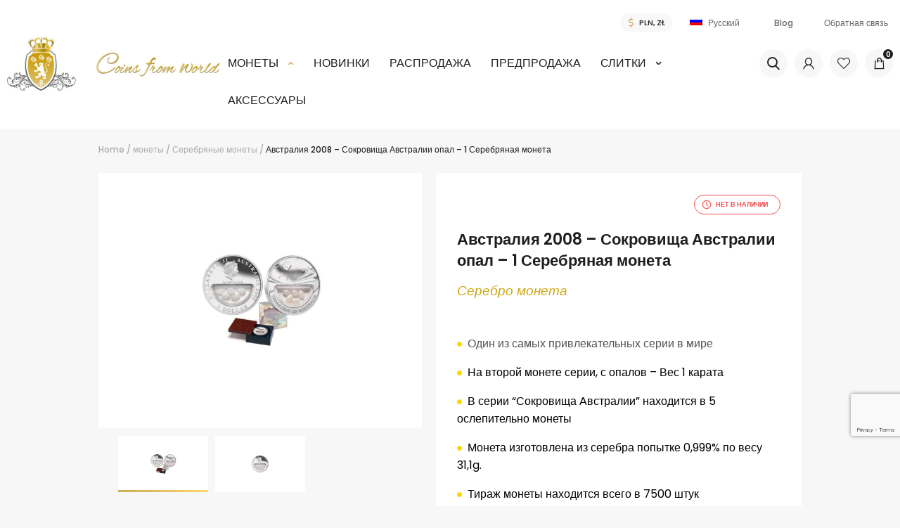

--- FILE ---
content_type: text/html; charset=UTF-8
request_url: https://coinsfromworld.com/ru/produkt/%D0%B0%D0%B2%D1%81%D1%82%D1%80%D0%B0%D0%BB%D0%B8%D1%8F-2008-%D1%81%D0%BE%D0%BA%D1%80%D0%BE%D0%B2%D0%B8%D1%89%D0%B0-%D0%B0%D0%B2%D1%81%D1%82%D1%80%D0%B0%D0%BB%D0%B8%D0%B8-%D0%BE%D0%BF%D0%B0%D0%BB-1/
body_size: 23058
content:
<!doctype html>

<html class="no-js"  lang="ru-RU">

    <head>
        <meta charset="utf-8">
        <meta http-equiv="X-UA-Compatible" content="IE=edge">
        <meta name="viewport" content="width=device-width, initial-scale=1.0">

        <!-- If Site Icon isn't set in customizer -->
        
        <link rel="pingback" href="https://coinsfromworld.com/xmlrpc.php">

        <meta name='robots' content='index, follow, max-image-preview:large, max-snippet:-1, max-video-preview:-1' />
<link rel="alternate" hreflang="pl" href="https://coinsfromworld.com/produkt/australia-2008-treasures-of-australia-opale-1-oz-srebrna-moneta/" />
<link rel="alternate" hreflang="en" href="https://coinsfromworld.com/en/produkt/australia-2008-treasures-of-australia-opals-1-oz-silver-proof-locket-coin/" />
<link rel="alternate" hreflang="de" href="https://coinsfromworld.com/de/produkt/australia-2008-treasures-of-australia-opals-1-unze-silbermuenze-proof/" />
<link rel="alternate" hreflang="ru" href="https://coinsfromworld.com/ru/produkt/%d0%b0%d0%b2%d1%81%d1%82%d1%80%d0%b0%d0%bb%d0%b8%d1%8f-2008-%d1%81%d0%be%d0%ba%d1%80%d0%be%d0%b2%d0%b8%d1%89%d0%b0-%d0%b0%d0%b2%d1%81%d1%82%d1%80%d0%b0%d0%bb%d0%b8%d0%b8-%d0%be%d0%bf%d0%b0%d0%bb-1/" />
<link rel="alternate" hreflang="x-default" href="https://coinsfromworld.com/produkt/australia-2008-treasures-of-australia-opale-1-oz-srebrna-moneta/" />

	
	<title>Австралия 2008 - Сокровища Австралии опал - 1 Серебряная монета - Coins From World: Sklep numizmatyczny</title>
	<link rel="canonical" href="https://coinsfromworld.com/ru/produkt/%d0%b0%d0%b2%d1%81%d1%82%d1%80%d0%b0%d0%bb%d0%b8%d1%8f-2008-%d1%81%d0%be%d0%ba%d1%80%d0%be%d0%b2%d0%b8%d1%89%d0%b0-%d0%b0%d0%b2%d1%81%d1%82%d1%80%d0%b0%d0%bb%d0%b8%d0%b8-%d0%be%d0%bf%d0%b0%d0%bb-1/" />
	<meta property="og:locale" content="ru_RU" />
	<meta property="og:type" content="article" />
	<meta property="og:title" content="Австралия 2008 - Сокровища Австралии опал - 1 Серебряная монета - Coins From World: Sklep numizmatyczny" />
	<meta property="og:description" content="Серебро монета .    Один из самых привлекательных серии в мире     На второй монете серии, с опалов - Вес 1 карата     В серии &quot;Сокровища Австралии&quot; находится в 5 ослепительно монеты     Монета изготовлена из серебра попытке 0,999% по весу 31,1g.     Тираж монеты находится всего в 7500 штук    Монеты имеют номерной сертификат и красочный ящик   ." />
	<meta property="og:url" content="https://coinsfromworld.com/ru/produkt/%d0%b0%d0%b2%d1%81%d1%82%d1%80%d0%b0%d0%bb%d0%b8%d1%8f-2008-%d1%81%d0%be%d0%ba%d1%80%d0%be%d0%b2%d0%b8%d1%89%d0%b0-%d0%b0%d0%b2%d1%81%d1%82%d1%80%d0%b0%d0%bb%d0%b8%d0%b8-%d0%be%d0%bf%d0%b0%d0%bb-1/" />
	<meta property="og:site_name" content="Coins From World: Sklep numizmatyczny" />
	<meta property="article:modified_time" content="2024-10-24T21:27:53+00:00" />
	<meta property="og:image" content="https://coinsfromworld.com/wp-content/uploads/2015/11/1112-thickbox_default-Australia-2008-Treasures-of-Australia-Opale-1-oz.-Srebrna-Moneta.jpg" />
	<meta property="og:image:width" content="800" />
	<meta property="og:image:height" content="800" />
	<meta property="og:image:type" content="image/jpeg" />
	<meta name="twitter:card" content="summary_large_image" />
	<meta name="twitter:label1" content="Примерное время для чтения" />
	<meta name="twitter:data1" content="4 минуты" />
	


<link rel='dns-prefetch' href='//ajax.googleapis.com' />
<link rel='dns-prefetch' href='//static.addtoany.com' />
<link rel='dns-prefetch' href='//code.jquery.com' />
<link rel='dns-prefetch' href='//fonts.googleapis.com' />
<link href='https://fonts.gstatic.com' crossorigin rel='preconnect' />
<link rel='stylesheet' id='font-awesome-css' href='https://coinsfromworld.com/wp-content/plugins/woocommerce-ajax-filters/berocket/assets/css/font-awesome.min.css'  media='all' />
<link rel='stylesheet' id='berocket_aapf_widget-style-css' href='https://coinsfromworld.com/wp-content/plugins/woocommerce-ajax-filters/assets/frontend/css/fullmain.min.css?ver=3.1.3.3'  media='all' />
<link rel='stylesheet' id='wp-block-library-css' href='https://coinsfromworld.com/wp-includes/css/dist/block-library/style.min.css'  media='all' />
<link rel='stylesheet' id='wc-blocks-vendors-style-css' href='https://coinsfromworld.com/wp-content/plugins/woocommerce/packages/woocommerce-blocks/build/wc-blocks-vendors-style.css?ver=9.4.4'  media='all' />
<link rel='stylesheet' id='wc-blocks-style-css' href='https://coinsfromworld.com/wp-content/plugins/woocommerce/packages/woocommerce-blocks/build/wc-blocks-style.css?ver=9.4.4'  media='all' />
<link rel='stylesheet' id='classic-theme-styles-css' href='https://coinsfromworld.com/wp-includes/css/classic-themes.min.css?ver=1'  media='all' />
<style id='global-styles-inline-css' type='text/css'>
body{--wp--preset--color--black: #000000;--wp--preset--color--cyan-bluish-gray: #abb8c3;--wp--preset--color--white: #ffffff;--wp--preset--color--pale-pink: #f78da7;--wp--preset--color--vivid-red: #cf2e2e;--wp--preset--color--luminous-vivid-orange: #ff6900;--wp--preset--color--luminous-vivid-amber: #fcb900;--wp--preset--color--light-green-cyan: #7bdcb5;--wp--preset--color--vivid-green-cyan: #00d084;--wp--preset--color--pale-cyan-blue: #8ed1fc;--wp--preset--color--vivid-cyan-blue: #0693e3;--wp--preset--color--vivid-purple: #9b51e0;--wp--preset--gradient--vivid-cyan-blue-to-vivid-purple: linear-gradient(135deg,rgba(6,147,227,1) 0%,rgb(155,81,224) 100%);--wp--preset--gradient--light-green-cyan-to-vivid-green-cyan: linear-gradient(135deg,rgb(122,220,180) 0%,rgb(0,208,130) 100%);--wp--preset--gradient--luminous-vivid-amber-to-luminous-vivid-orange: linear-gradient(135deg,rgba(252,185,0,1) 0%,rgba(255,105,0,1) 100%);--wp--preset--gradient--luminous-vivid-orange-to-vivid-red: linear-gradient(135deg,rgba(255,105,0,1) 0%,rgb(207,46,46) 100%);--wp--preset--gradient--very-light-gray-to-cyan-bluish-gray: linear-gradient(135deg,rgb(238,238,238) 0%,rgb(169,184,195) 100%);--wp--preset--gradient--cool-to-warm-spectrum: linear-gradient(135deg,rgb(74,234,220) 0%,rgb(151,120,209) 20%,rgb(207,42,186) 40%,rgb(238,44,130) 60%,rgb(251,105,98) 80%,rgb(254,248,76) 100%);--wp--preset--gradient--blush-light-purple: linear-gradient(135deg,rgb(255,206,236) 0%,rgb(152,150,240) 100%);--wp--preset--gradient--blush-bordeaux: linear-gradient(135deg,rgb(254,205,165) 0%,rgb(254,45,45) 50%,rgb(107,0,62) 100%);--wp--preset--gradient--luminous-dusk: linear-gradient(135deg,rgb(255,203,112) 0%,rgb(199,81,192) 50%,rgb(65,88,208) 100%);--wp--preset--gradient--pale-ocean: linear-gradient(135deg,rgb(255,245,203) 0%,rgb(182,227,212) 50%,rgb(51,167,181) 100%);--wp--preset--gradient--electric-grass: linear-gradient(135deg,rgb(202,248,128) 0%,rgb(113,206,126) 100%);--wp--preset--gradient--midnight: linear-gradient(135deg,rgb(2,3,129) 0%,rgb(40,116,252) 100%);--wp--preset--duotone--dark-grayscale: url('#wp-duotone-dark-grayscale');--wp--preset--duotone--grayscale: url('#wp-duotone-grayscale');--wp--preset--duotone--purple-yellow: url('#wp-duotone-purple-yellow');--wp--preset--duotone--blue-red: url('#wp-duotone-blue-red');--wp--preset--duotone--midnight: url('#wp-duotone-midnight');--wp--preset--duotone--magenta-yellow: url('#wp-duotone-magenta-yellow');--wp--preset--duotone--purple-green: url('#wp-duotone-purple-green');--wp--preset--duotone--blue-orange: url('#wp-duotone-blue-orange');--wp--preset--font-size--small: 13px;--wp--preset--font-size--medium: 20px;--wp--preset--font-size--large: 36px;--wp--preset--font-size--x-large: 42px;}.has-black-color{color: var(--wp--preset--color--black) !important;}.has-cyan-bluish-gray-color{color: var(--wp--preset--color--cyan-bluish-gray) !important;}.has-white-color{color: var(--wp--preset--color--white) !important;}.has-pale-pink-color{color: var(--wp--preset--color--pale-pink) !important;}.has-vivid-red-color{color: var(--wp--preset--color--vivid-red) !important;}.has-luminous-vivid-orange-color{color: var(--wp--preset--color--luminous-vivid-orange) !important;}.has-luminous-vivid-amber-color{color: var(--wp--preset--color--luminous-vivid-amber) !important;}.has-light-green-cyan-color{color: var(--wp--preset--color--light-green-cyan) !important;}.has-vivid-green-cyan-color{color: var(--wp--preset--color--vivid-green-cyan) !important;}.has-pale-cyan-blue-color{color: var(--wp--preset--color--pale-cyan-blue) !important;}.has-vivid-cyan-blue-color{color: var(--wp--preset--color--vivid-cyan-blue) !important;}.has-vivid-purple-color{color: var(--wp--preset--color--vivid-purple) !important;}.has-black-background-color{background-color: var(--wp--preset--color--black) !important;}.has-cyan-bluish-gray-background-color{background-color: var(--wp--preset--color--cyan-bluish-gray) !important;}.has-white-background-color{background-color: var(--wp--preset--color--white) !important;}.has-pale-pink-background-color{background-color: var(--wp--preset--color--pale-pink) !important;}.has-vivid-red-background-color{background-color: var(--wp--preset--color--vivid-red) !important;}.has-luminous-vivid-orange-background-color{background-color: var(--wp--preset--color--luminous-vivid-orange) !important;}.has-luminous-vivid-amber-background-color{background-color: var(--wp--preset--color--luminous-vivid-amber) !important;}.has-light-green-cyan-background-color{background-color: var(--wp--preset--color--light-green-cyan) !important;}.has-vivid-green-cyan-background-color{background-color: var(--wp--preset--color--vivid-green-cyan) !important;}.has-pale-cyan-blue-background-color{background-color: var(--wp--preset--color--pale-cyan-blue) !important;}.has-vivid-cyan-blue-background-color{background-color: var(--wp--preset--color--vivid-cyan-blue) !important;}.has-vivid-purple-background-color{background-color: var(--wp--preset--color--vivid-purple) !important;}.has-black-border-color{border-color: var(--wp--preset--color--black) !important;}.has-cyan-bluish-gray-border-color{border-color: var(--wp--preset--color--cyan-bluish-gray) !important;}.has-white-border-color{border-color: var(--wp--preset--color--white) !important;}.has-pale-pink-border-color{border-color: var(--wp--preset--color--pale-pink) !important;}.has-vivid-red-border-color{border-color: var(--wp--preset--color--vivid-red) !important;}.has-luminous-vivid-orange-border-color{border-color: var(--wp--preset--color--luminous-vivid-orange) !important;}.has-luminous-vivid-amber-border-color{border-color: var(--wp--preset--color--luminous-vivid-amber) !important;}.has-light-green-cyan-border-color{border-color: var(--wp--preset--color--light-green-cyan) !important;}.has-vivid-green-cyan-border-color{border-color: var(--wp--preset--color--vivid-green-cyan) !important;}.has-pale-cyan-blue-border-color{border-color: var(--wp--preset--color--pale-cyan-blue) !important;}.has-vivid-cyan-blue-border-color{border-color: var(--wp--preset--color--vivid-cyan-blue) !important;}.has-vivid-purple-border-color{border-color: var(--wp--preset--color--vivid-purple) !important;}.has-vivid-cyan-blue-to-vivid-purple-gradient-background{background: var(--wp--preset--gradient--vivid-cyan-blue-to-vivid-purple) !important;}.has-light-green-cyan-to-vivid-green-cyan-gradient-background{background: var(--wp--preset--gradient--light-green-cyan-to-vivid-green-cyan) !important;}.has-luminous-vivid-amber-to-luminous-vivid-orange-gradient-background{background: var(--wp--preset--gradient--luminous-vivid-amber-to-luminous-vivid-orange) !important;}.has-luminous-vivid-orange-to-vivid-red-gradient-background{background: var(--wp--preset--gradient--luminous-vivid-orange-to-vivid-red) !important;}.has-very-light-gray-to-cyan-bluish-gray-gradient-background{background: var(--wp--preset--gradient--very-light-gray-to-cyan-bluish-gray) !important;}.has-cool-to-warm-spectrum-gradient-background{background: var(--wp--preset--gradient--cool-to-warm-spectrum) !important;}.has-blush-light-purple-gradient-background{background: var(--wp--preset--gradient--blush-light-purple) !important;}.has-blush-bordeaux-gradient-background{background: var(--wp--preset--gradient--blush-bordeaux) !important;}.has-luminous-dusk-gradient-background{background: var(--wp--preset--gradient--luminous-dusk) !important;}.has-pale-ocean-gradient-background{background: var(--wp--preset--gradient--pale-ocean) !important;}.has-electric-grass-gradient-background{background: var(--wp--preset--gradient--electric-grass) !important;}.has-midnight-gradient-background{background: var(--wp--preset--gradient--midnight) !important;}.has-small-font-size{font-size: var(--wp--preset--font-size--small) !important;}.has-medium-font-size{font-size: var(--wp--preset--font-size--medium) !important;}.has-large-font-size{font-size: var(--wp--preset--font-size--large) !important;}.has-x-large-font-size{font-size: var(--wp--preset--font-size--x-large) !important;}
.wp-block-navigation a:where(:not(.wp-element-button)){color: inherit;}
:where(.wp-block-columns.is-layout-flex){gap: 2em;}
.wp-block-pullquote{font-size: 1.5em;line-height: 1.6;}
</style>
<link rel='stylesheet' id='contact-form-7-css' href='https://coinsfromworld.com/wp-content/plugins/contact-form-7/includes/css/styles.css?ver=5.7.4'  media='all' />
<link rel='stylesheet' id='email-subscribers-css' href='https://coinsfromworld.com/wp-content/plugins/email-subscribers/lite/public/css/email-subscribers-public.css?ver=5.5.13'  media='all' />
<style id='woocommerce-inline-inline-css' type='text/css'>
.woocommerce form .form-row .required { visibility: visible; }
</style>
<link rel='stylesheet' id='wpml-menu-item-0-css' href='//coinsfromworld.com/wp-content/plugins/sitepress-multilingual-cms/templates/language-switchers/menu-item/style.min.css?ver=1'  media='all' />
<link rel='stylesheet' id='cms-navigation-style-base-css' href='https://coinsfromworld.com/wp-content/plugins/wpml-cms-nav/res/css/cms-navigation-base.css?ver=1.5.5'  media='screen' />
<link rel='stylesheet' id='cms-navigation-style-css' href='https://coinsfromworld.com/wp-content/plugins/wpml-cms-nav/res/css/cms-navigation.css?ver=1.5.5'  media='screen' />
<link rel='stylesheet' id='parent-style-css' href='https://coinsfromworld.com/wp-content/themes/coins/style.css'  media='all' />
<link rel='stylesheet' id='child-style-css' href='https://coinsfromworld.com/wp-content/themes/coins-child/style.css'  media='all' />
<link rel='stylesheet' id='stock_alert_frontend_css-css' href='https://coinsfromworld.com/wp-content/plugins/woocommerce-product-stock-alert/assets/frontend/css/frontend.css?ver=1.7.5'  media='all' />
<link rel='stylesheet' id='simple-favorites-css' href='https://coinsfromworld.com/wp-content/plugins/favorites/assets/css/favorites.css?ver=2.3.2'  media='all' />
<link rel='stylesheet' id='addtoany-css' href='https://coinsfromworld.com/wp-content/plugins/add-to-any/addtoany.min.css?ver=1.16'  media='all' />
<link rel='stylesheet' id='site-css-css' href='https://coinsfromworld.com/wp-content/themes/coins/assets/css/style.min.css'  media='all' />
<link rel='stylesheet' id='fontawesome-css-css' href='https://coinsfromworld.com/wp-content/themes/coins/assets/css/all.css'  media='all' />
<link rel='stylesheet' id='icomoon-css-css' href='https://coinsfromworld.com/wp-content/themes/coins/assets/css/icomoon.css'  media='all' />
<link rel='stylesheet' id='lightbox-css-css' href='https://coinsfromworld.com/wp-content/themes/coins/assets/css/lightbox.css'  media='all' />
<link rel='stylesheet' id='jquery.mCustomScrollbar-css-css' href='https://coinsfromworld.com/wp-content/themes/coins/assets/css/jquery.mCustomScrollbar.css'  media='all' />
<link rel='stylesheet' id='style2-css-css' href='https://coinsfromworld.com/wp-content/themes/coins/assets/css/style2.css'  media='all' />
<script  src='https://ajax.googleapis.com/ajax/libs/jquery/3.3.1/jquery.min.js?ver=2.0.s' id='jquery-js'></script>
<script  id='addtoany-core-js-before'>
window.a2a_config=window.a2a_config||{};a2a_config.callbacks=[];a2a_config.overlays=[];a2a_config.templates={};a2a_localize = {
	Share: "Отправить",
	Save: "Сохранить",
	Subscribe: "Подписаться",
	Email: "E-mail",
	Bookmark: "В закладки!",
	ShowAll: "Показать все",
	ShowLess: "Показать остальное",
	FindServices: "Найти сервис(ы)",
	FindAnyServiceToAddTo: "Найти сервис и добавить",
	PoweredBy: "Работает на",
	ShareViaEmail: "Поделиться по электронной почте",
	SubscribeViaEmail: "Подписаться по электронной почте",
	BookmarkInYourBrowser: "Добавить в закладки",
	BookmarkInstructions: "Нажмите Ctrl+D или \u2318+D, чтобы добавить страницу в закладки",
	AddToYourFavorites: "Добавить в Избранное",
	SendFromWebOrProgram: "Отправлять с любого email-адреса или email-программы",
	EmailProgram: "Почтовая программа",
	More: "Подробнее&#8230;",
	ThanksForSharing: "Спасибо, что поделились!",
	ThanksForFollowing: "Спасибо за подписку!"
};
</script>
<script  async src='https://static.addtoany.com/menu/page.js' id='addtoany-core-js'></script>
<script  async src='https://coinsfromworld.com/wp-content/plugins/add-to-any/addtoany.min.js?ver=1.1' id='addtoany-jquery-js'></script>
<script type='text/javascript' id='favorites-js-extra'>
/* <![CDATA[ */
var favorites_data = {"ajaxurl":"https:\/\/coinsfromworld.com\/wp-admin\/admin-ajax.php","nonce":"e9409fae29","favorite":"<i class=\"icon-heart-outline\"><\/i><span><\/span>","favorited":"<i class=\"icon-favorite1\"><\/i><span><\/span>","includecount":"","indicate_loading":"","loading_text":"Loading","loading_image":"","loading_image_active":"","loading_image_preload":"","cache_enabled":"","button_options":{"button_type":"custom","custom_colors":false,"box_shadow":false,"include_count":false,"default":{"background_default":false,"border_default":false,"text_default":false,"icon_default":false,"count_default":false},"active":{"background_active":false,"border_active":false,"text_active":false,"icon_active":false,"count_active":false}},"authentication_modal_content":"<p>Please login to add favorites.<\/p>\n<p><a href=\"#\" data-favorites-modal-close>Dismiss this notice<\/a><\/p>\n","authentication_redirect":"","dev_mode":"","logged_in":"","user_id":"0","authentication_redirect_url":"https:\/\/coinsfromworld.com\/wp-login.php"};
/* ]]> */
</script>
<script  src='https://coinsfromworld.com/wp-content/plugins/favorites/assets/js/favorites.min.js?ver=2.3.2' id='favorites-js'></script>
<script  src='https://code.jquery.com/jquery-migrate-3.0.0.min.js?ver=1' id='jquery-migrate-js'></script>
<meta name="generator" content="WPML ver:4.5.14 stt:1,3,40,45;" />
<style></style>  <script src="https://www.google.com/recaptcha/api.js" async defer></script>
	<noscript><style>.woocommerce-product-gallery{ opacity: 1 !important; }</style></noscript>
	<style>
			button.alert_button_hover:hover, button.unsubscribe_button:hover {
				background: fbfbfb !important;
				color: fbfbfb !important;
				border-color: fbfbfb !important;
			}
		</style><link rel="icon" href="https://coinsfromworld.com/wp-content/uploads/2019/08/favicon-4.ico" sizes="32x32" />
<link rel="icon" href="https://coinsfromworld.com/wp-content/uploads/2019/08/favicon-4.ico" sizes="192x192" />
<link rel="apple-touch-icon" href="https://coinsfromworld.com/wp-content/uploads/2019/08/favicon-4.ico" />
<meta name="msapplication-TileImage" content="https://coinsfromworld.com/wp-content/uploads/2019/08/favicon-4.ico" />
		<style type="text/css" id="wp-custom-css">
			li#tab-title-reviews {
    display: none;
}
.es_subscription_form_submit {
	border-radius: 25px;
    text-decoration: none !important;
    background-image: -webkit-gradient(linear, left top, right top, from(#cdac56), to(#ffd66b));
    background-image: -webkit-linear-gradient(left, #cdac56 0%, #ffd66b 100%);
    background-image: -o-linear-gradient(left, #cdac56 0%, #ffd66b 100%);
    background-image: linear-gradient(to right, #cdac56 0%, #ffd66b 100%);
    color: #1e1e1e;
    padding: 14px 20px 13px 20px;
    font-size: 14px;
    font-weight: 600;
    letter-spacing: 1px;
    text-transform: uppercase;
    text-align: center;
    -webkit-transition: all 0.3s;
    -o-transition: all 0.3s;
    transition: all 0.3s;
    line-height: 23px;
    border: none;
    display: inline-block;
}
ul.sub-menu{
	padding: 0;
    position: absolute;
    left: 0;
    display: none;
    opacity: 0;
    visibility: hidden;
    top: 25px;
}
ul li.wpml-ls-item:hover ul {
    display: block;
    opacity: 1;
    visibility: visible;
	  z-index: 999;
	background:white;
    min-width: 90px;
    text-align: left;
    margin-left: 0;
    font-size: 12px;
}
ul li.wpml-ls-item{
    display: inline-block;
    position: relative;
    padding: 3px 5px;
}
ul li.wpml-ls-item li{
	display:block;
}

@media print, screen and (min-width: 80em) {
.footer .product-categories li:nth-child(n+6) {
padding-left: 0rem; 
}
}
.label, .label.primary {
background: none;
font-size: 1rem;
}

.page-template-default #inner-content {
max-width: 64rem;
}
body.single-product .product__slider .slide__wrap, body.single-product .product__slider .slide a {
overflow: hidden;
}

select {
color: #535353;
}
@media print, screen and (min-width: 40em) {
h3 {
    font-size: 1.2rem;
}
}

.textpage__style h4 {
    line-height: 30px;
    font-size: 16px;
    margin: 32px 0 17px 0;
}
@media print, screen and (min-width: 40em) {
h4 {
    font-size: 1.1625rem;
}
}
.widget_product_search .widgettitle {
display: none;
}
.size-full {
     max-height: 300px;
    width: auto;
margin: 5px;
}

body.single-product .tabs__left {
    max-width: 1100px;
}
body.single-product .tabs__right .textpage__style {
    max-width: 1100px;
}

.textpage__style h1, .textpage__style h2, .textpage__style h3, .textpage__style h4, .textpage__style h5, .textpage__style h6 {
    clear: inherit;
}

.textpage__style p:first-of-type {
    color: #999999;
    font-size: 16px;
    font-weight: 500;
    line-height: 22px;
}
.menu .wpml-ls-current-language {
	margin-left: 0 !important;
}

th.woocommerce-product-attributes-item__label{
	width:35%!important;
}
td.woocommerce-product-attributes-item__value{
	width: 65%!important;
}
html[lang="en-US"] .askabout, html[lang="de-DE"] .askabout, html[lang="ru-RU"] .askabout{
	display:none;
}		</style>
		<script>
        var woocs_is_mobile = 0;
        var woocs_special_ajax_mode = 0;
        var woocs_drop_down_view = "no";
        var woocs_current_currency = {"name":"PLN","rate":1,"symbol":"&#122;&#322;","position":"right","is_etalon":1,"hide_cents":0,"hide_on_front":0,"rate_plus":"","decimals":2,"separators":"0","description":"PLN","flag":"http:\/\/coinsfromworld.com\/wp-content\/plugins\/woocommerce-currency-switcher\/img\/no_flag.png"};
        var woocs_default_currency = {"name":"PLN","rate":1,"symbol":"&#122;&#322;","position":"right","is_etalon":1,"hide_cents":0,"hide_on_front":0,"rate_plus":"","decimals":2,"separators":"0","description":"PLN","flag":"http:\/\/coinsfromworld.com\/wp-content\/plugins\/woocommerce-currency-switcher\/img\/no_flag.png"};
        var woocs_redraw_cart = 1;
        var woocs_array_of_get = '{}';
        
        woocs_array_no_cents = '["JPY","TWD"]';

        var woocs_ajaxurl = "https://coinsfromworld.com/wp-admin/admin-ajax.php";
        var woocs_lang_loading = "загрузка";
        var woocs_shop_is_cached =0;
        </script><noscript><style id="rocket-lazyload-nojs-css">.rll-youtube-player, [data-lazy-src]{display:none !important;}</style></noscript>
<!-- Smartsupp Live Chat script -->
<script type="text/javascript">
var _smartsupp = _smartsupp || {};
_smartsupp.key = '6588527be449bf6c0e24b7eb77a0bec62d0cebfe';
window.smartsupp||(function(d) {
  var s,c,o=smartsupp=function(){ o._.push(arguments)};o._=[];
  s=d.getElementsByTagName('script')[0];c=d.createElement('script');
  c.type='text/javascript';c.charset='utf-8';c.async=true;
  c.src='https://www.smartsuppchat.com/loader.js?';s.parentNode.insertBefore(c,s);
})(document);
</script>

    </head>

    <body class="product-template-default single single-product postid-36428 wp-custom-logo theme-coins woocommerce woocommerce-page woocommerce-no-js chrome osx currency-pln" >

        
        <div class="off-canvas-wrapper">

            <div class="off-canvas position-right" id="off-canvas" data-off-canvas>
	<ul id="menu-menu-glowne-ru" class="vertical menu" data-accordion-menu><li id="menu-item-37413" class="menu-item menu-item-type-taxonomy menu-item-object-product_cat current-product-ancestor current-menu-parent current-product-parent menu-item-has-children menu-item-37413"><a href="https://coinsfromworld.com/ru/kategoria-produktu/%d0%bc%d0%be%d0%bd%d0%b5%d1%82%d1%8b/">монеты</a>
<ul class="vertical menu">
	<li id="menu-item-37414" class="menu-item menu-item-type-taxonomy menu-item-object-product_cat menu-item-37414"><a href="https://coinsfromworld.com/ru/kategoria-produktu/%d0%bc%d0%be%d0%bd%d0%b5%d1%82%d1%8b/%d0%bf%d0%bb%d0%b0%d1%82%d0%b8%d0%bd%d0%be%d0%b2%d1%8b%d0%b5-%d0%bc%d0%be%d0%bd%d0%b5%d1%82%d1%8b/">Платиновые монеты</a></li>
	<li id="menu-item-37415" class="menu-item menu-item-type-taxonomy menu-item-object-product_cat menu-item-37415"><a href="https://coinsfromworld.com/ru/kategoria-produktu/%d0%bc%d0%be%d0%bd%d0%b5%d1%82%d1%8b/%d1%8d%d0%ba%d1%81%d0%ba%d0%bb%d1%8e%d0%b7%d0%b8%d0%b2%d0%bd%d1%8b%d0%b5-%d0%bc%d0%be%d0%bd%d0%b5%d1%82%d1%8b/">эксклюзивные монеты</a></li>
	<li id="menu-item-37416" class="menu-item menu-item-type-taxonomy menu-item-object-product_cat current-product-ancestor current-menu-parent current-product-parent menu-item-37416"><a href="https://coinsfromworld.com/ru/kategoria-produktu/%d0%bc%d0%be%d0%bd%d0%b5%d1%82%d1%8b/%d1%81%d0%b5%d1%80%d0%b5%d0%b1%d1%80%d1%8f%d0%bd%d1%8b%d0%b5-%d0%bc%d0%be%d0%bd%d0%b5%d1%82%d1%8b/">Серебряные монеты</a></li>
	<li id="menu-item-37417" class="menu-item menu-item-type-taxonomy menu-item-object-product_cat menu-item-37417"><a href="https://coinsfromworld.com/ru/kategoria-produktu/%d0%bc%d0%be%d0%bd%d0%b5%d1%82%d1%8b/%d0%b7%d0%be%d0%bb%d0%be%d1%82%d1%8b%d0%b5-%d0%bc%d0%be%d0%bd%d0%b5%d1%82%d1%8b/">золотые монеты</a></li>
</ul>
</li>
<li id="menu-item-37479" class="menu-item menu-item-type-post_type menu-item-object-page menu-item-37479"><a href="https://coinsfromworld.com/ru/%d0%bd%d0%be%d0%b2%d0%b8%d0%bd%d0%ba%d0%b8/">Новинки</a></li>
<li id="menu-item-37481" class="menu-item menu-item-type-post_type menu-item-object-page menu-item-37481"><a href="https://coinsfromworld.com/ru/%d1%80%d0%b0%d1%81%d0%bf%d1%80%d0%be%d0%b4%d0%b0%d0%b6%d0%b0/">РАСПРОДАЖА</a></li>
<li id="menu-item-37418" class="menu-item menu-item-type-taxonomy menu-item-object-product_cat menu-item-37418"><a href="https://coinsfromworld.com/ru/kategoria-produktu/%d0%bf%d1%80%d0%b5%d0%b4%d0%bf%d1%80%d0%be%d0%b4%d0%b0%d0%b6%d0%b0/">Предпродажа</a></li>
<li id="menu-item-37419" class="menu-item menu-item-type-taxonomy menu-item-object-product_cat menu-item-has-children menu-item-37419"><a href="https://coinsfromworld.com/ru/kategoria-produktu/%d1%81%d0%bb%d0%b8%d1%82%d0%ba%d0%b8/">СЛИТКИ</a>
<ul class="vertical menu">
	<li id="menu-item-37420" class="menu-item menu-item-type-taxonomy menu-item-object-product_cat menu-item-37420"><a href="https://coinsfromworld.com/ru/kategoria-produktu/%d1%81%d0%bb%d0%b8%d1%82%d0%ba%d0%b8/%d0%b7%d0%be%d0%bb%d0%be%d1%82%d1%8b%d0%b5-%d1%81%d0%bb%d0%b8%d1%82%d0%ba%d0%b8/">Золотые слитки</a></li>
	<li id="menu-item-37421" class="menu-item menu-item-type-taxonomy menu-item-object-product_cat menu-item-37421"><a href="https://coinsfromworld.com/ru/kategoria-produktu/%d1%81%d0%bb%d0%b8%d1%82%d0%ba%d0%b8/%d0%bf%d0%bb%d0%b0%d1%82%d0%b8%d0%bd%d0%be%d0%b2%d1%8b%d0%b5-%d1%81%d0%bb%d0%b8%d1%82%d0%ba%d0%b8/">Платиновые слитки</a></li>
	<li id="menu-item-37422" class="menu-item menu-item-type-taxonomy menu-item-object-product_cat menu-item-37422"><a href="https://coinsfromworld.com/ru/kategoria-produktu/%d1%81%d0%bb%d0%b8%d1%82%d0%ba%d0%b8/%d1%81%d0%b5%d1%80%d0%b5%d0%b1%d1%80%d1%8f%d0%bd%d1%8b%d0%b5-%d1%81%d0%bb%d0%b8%d1%82%d0%ba%d0%b8/">Серебряные слитки</a></li>
</ul>
</li>
<li id="menu-item-37423" class="menu-item menu-item-type-taxonomy menu-item-object-product_cat menu-item-37423"><a href="https://coinsfromworld.com/ru/kategoria-produktu/%d0%b0%d0%ba%d1%81%d0%b5%d1%81%d1%81%d1%83%d0%b0%d1%80%d1%8b/">аксессуары</a></li>
</ul></div>
            <div class="off-canvas-content" data-off-canvas-content>

                <header id="banner" class="header" role="banner" data-sticky-container>

                    
<div class="header__middle row align-justify align-middle">
    <div class="header__middle__left">
        <div class="header__logo">
            <a href="https://coinsfromworld.com/ru/"><img src="https://coinsfromworld.com/wp-content/uploads/2019/08/cropped-coins_logo.png" class="logo" alt=""></a>        </div>
    </div>
    <div class="header__middle__right">
        <div class="top__content">

            <div class="header__currency__switcher">
                                    

<div id="woocs_selector-4" class="widget WOOCS_SELECTOR">
<div class="widget widget-woocommerce-currency-switcher">
    

    

        <form method="post" action="" class="woocommerce-currency-switcher-form " data-ver="2.3.8">
            <input type="hidden" name="woocommerce-currency-switcher" value="PLN" />
            <select name="woocommerce-currency-switcher"  data-width="110%" data-flag-position="right" class="woocommerce-currency-switcher" onchange="woocs_redirect(this.value); void(0);">
                
                    
                    <option class="woocs_option_img_PLN" value="PLN"  selected='selected' data-imagesrc="" data-icon="" data-description="PLN">PLN, &#122;&#322;</option>
                
                    
                    <option class="woocs_option_img_USD" value="USD"  data-imagesrc="" data-icon="" data-description="USD">USD, &#36;</option>
                
                    
                    <option class="woocs_option_img_EUR" value="EUR"  data-imagesrc="" data-icon="" data-description="EUR">EUR, &euro;</option>
                
                    
                    <option class="woocs_option_img_GBP" value="GBP"  data-imagesrc="" data-icon="" data-description="GBP">GBP, &pound;</option>
                
                    
                    <option class="woocs_option_img_RUB" value="RUB"  data-imagesrc="" data-icon="" data-description="RUB">RUB, &#1088;&#1091;&#1073;.</option>
                            </select>
            <div class="woocs_display_none" style="display: none;" >WOOCS v.2.3.8</div>
        </form>
        </div>

</div>                            </div>

            <div class="lang__switcher">

                <div class="lang__switcher__current">
                        
                </div>
                <div class="lang__switcher__select">
                        
                </div>

                            </div>

            <ul id="menu-gorne-menu-ru" class="menu"><li id="menu-item-wpml-ls-2141-ru" class="menu-item wpml-ls-slot-2141 wpml-ls-item wpml-ls-item-ru wpml-ls-current-language wpml-ls-menu-item wpml-ls-last-item menu-item-type-wpml_ls_menu_item menu-item-object-wpml_ls_menu_item menu-item-has-children menu-item-wpml-ls-2141-ru"><a title="Русский" href="https://coinsfromworld.com/ru/produkt/%d0%b0%d0%b2%d1%81%d1%82%d1%80%d0%b0%d0%bb%d0%b8%d1%8f-2008-%d1%81%d0%be%d0%ba%d1%80%d0%be%d0%b2%d0%b8%d1%89%d0%b0-%d0%b0%d0%b2%d1%81%d1%82%d1%80%d0%b0%d0%bb%d0%b8%d0%b8-%d0%be%d0%bf%d0%b0%d0%bb-1/"><img
            class="wpml-ls-flag"
            src="https://coinsfromworld.com/wp-content/plugins/sitepress-multilingual-cms/res/flags/ru.png"
            alt=""
            
            
    /><span class="wpml-ls-native" lang="ru">Русский</span></a>
<ul class="sub-menu">
	<li id="menu-item-wpml-ls-2141-pl" class="menu-item wpml-ls-slot-2141 wpml-ls-item wpml-ls-item-pl wpml-ls-menu-item wpml-ls-first-item menu-item-type-wpml_ls_menu_item menu-item-object-wpml_ls_menu_item menu-item-wpml-ls-2141-pl"><a title="polski" href="https://coinsfromworld.com/produkt/australia-2008-treasures-of-australia-opale-1-oz-srebrna-moneta/"><img
            class="wpml-ls-flag"
            src="https://coinsfromworld.com/wp-content/plugins/sitepress-multilingual-cms/res/flags/pl.png"
            alt=""
            
            
    /><span class="wpml-ls-native" lang="pl">polski</span></a></li>
	<li id="menu-item-wpml-ls-2141-en" class="menu-item wpml-ls-slot-2141 wpml-ls-item wpml-ls-item-en wpml-ls-menu-item menu-item-type-wpml_ls_menu_item menu-item-object-wpml_ls_menu_item menu-item-wpml-ls-2141-en"><a title="English" href="https://coinsfromworld.com/en/produkt/australia-2008-treasures-of-australia-opals-1-oz-silver-proof-locket-coin/"><img
            class="wpml-ls-flag"
            src="https://coinsfromworld.com/wp-content/plugins/sitepress-multilingual-cms/res/flags/en.png"
            alt=""
            
            
    /><span class="wpml-ls-native" lang="en">English</span></a></li>
	<li id="menu-item-wpml-ls-2141-de" class="menu-item wpml-ls-slot-2141 wpml-ls-item wpml-ls-item-de wpml-ls-menu-item menu-item-type-wpml_ls_menu_item menu-item-object-wpml_ls_menu_item menu-item-wpml-ls-2141-de"><a title="Deutsch" href="https://coinsfromworld.com/de/produkt/australia-2008-treasures-of-australia-opals-1-unze-silbermuenze-proof/"><img
            class="wpml-ls-flag"
            src="https://coinsfromworld.com/wp-content/plugins/sitepress-multilingual-cms/res/flags/de.png"
            alt=""
            
            
    /><span class="wpml-ls-native" lang="de">Deutsch</span></a></li>
</ul>
</li>
<li id="menu-item-37462" class="menu-item menu-item-type-post_type menu-item-object-page menu-item-37462"><a href="https://coinsfromworld.com/ru/blog/">Blog</a></li>
<li id="menu-item-37478" class="menu-item menu-item-type-post_type menu-item-object-page menu-item-37478"><a href="https://coinsfromworld.com/ru/%d0%ba%d0%be%d0%bd%d1%82%d0%b0%d0%ba%d1%82/">Обратная связь</a></li>
</ul>        </div>
        <div class="bottom__content">
            <div class="header__nav">
                <ul id="menu-menu-glowne-ru-1" class="vertical medium-horizontal menu" data-responsive-menu="accordion medium-dropdown"><li class="menu-item menu-item-type-taxonomy menu-item-object-product_cat current-product-ancestor current-menu-parent current-product-parent menu-item-has-children menu-item-37413"><a href="https://coinsfromworld.com/ru/kategoria-produktu/%d0%bc%d0%be%d0%bd%d0%b5%d1%82%d1%8b/">монеты</a>
<ul class="menu">
	<li class="menu-item menu-item-type-taxonomy menu-item-object-product_cat menu-item-37414"><a href="https://coinsfromworld.com/ru/kategoria-produktu/%d0%bc%d0%be%d0%bd%d0%b5%d1%82%d1%8b/%d0%bf%d0%bb%d0%b0%d1%82%d0%b8%d0%bd%d0%be%d0%b2%d1%8b%d0%b5-%d0%bc%d0%be%d0%bd%d0%b5%d1%82%d1%8b/">Платиновые монеты</a></li>
	<li class="menu-item menu-item-type-taxonomy menu-item-object-product_cat menu-item-37415"><a href="https://coinsfromworld.com/ru/kategoria-produktu/%d0%bc%d0%be%d0%bd%d0%b5%d1%82%d1%8b/%d1%8d%d0%ba%d1%81%d0%ba%d0%bb%d1%8e%d0%b7%d0%b8%d0%b2%d0%bd%d1%8b%d0%b5-%d0%bc%d0%be%d0%bd%d0%b5%d1%82%d1%8b/">эксклюзивные монеты</a></li>
	<li class="menu-item menu-item-type-taxonomy menu-item-object-product_cat current-product-ancestor current-menu-parent current-product-parent menu-item-37416"><a href="https://coinsfromworld.com/ru/kategoria-produktu/%d0%bc%d0%be%d0%bd%d0%b5%d1%82%d1%8b/%d1%81%d0%b5%d1%80%d0%b5%d0%b1%d1%80%d1%8f%d0%bd%d1%8b%d0%b5-%d0%bc%d0%be%d0%bd%d0%b5%d1%82%d1%8b/">Серебряные монеты</a></li>
	<li class="menu-item menu-item-type-taxonomy menu-item-object-product_cat menu-item-37417"><a href="https://coinsfromworld.com/ru/kategoria-produktu/%d0%bc%d0%be%d0%bd%d0%b5%d1%82%d1%8b/%d0%b7%d0%be%d0%bb%d0%be%d1%82%d1%8b%d0%b5-%d0%bc%d0%be%d0%bd%d0%b5%d1%82%d1%8b/">золотые монеты</a></li>
</ul>
</li>
<li class="menu-item menu-item-type-post_type menu-item-object-page menu-item-37479"><a href="https://coinsfromworld.com/ru/%d0%bd%d0%be%d0%b2%d0%b8%d0%bd%d0%ba%d0%b8/">Новинки</a></li>
<li class="menu-item menu-item-type-post_type menu-item-object-page menu-item-37481"><a href="https://coinsfromworld.com/ru/%d1%80%d0%b0%d1%81%d0%bf%d1%80%d0%be%d0%b4%d0%b0%d0%b6%d0%b0/">РАСПРОДАЖА</a></li>
<li class="menu-item menu-item-type-taxonomy menu-item-object-product_cat menu-item-37418"><a href="https://coinsfromworld.com/ru/kategoria-produktu/%d0%bf%d1%80%d0%b5%d0%b4%d0%bf%d1%80%d0%be%d0%b4%d0%b0%d0%b6%d0%b0/">Предпродажа</a></li>
<li class="menu-item menu-item-type-taxonomy menu-item-object-product_cat menu-item-has-children menu-item-37419"><a href="https://coinsfromworld.com/ru/kategoria-produktu/%d1%81%d0%bb%d0%b8%d1%82%d0%ba%d0%b8/">СЛИТКИ</a>
<ul class="menu">
	<li class="menu-item menu-item-type-taxonomy menu-item-object-product_cat menu-item-37420"><a href="https://coinsfromworld.com/ru/kategoria-produktu/%d1%81%d0%bb%d0%b8%d1%82%d0%ba%d0%b8/%d0%b7%d0%be%d0%bb%d0%be%d1%82%d1%8b%d0%b5-%d1%81%d0%bb%d0%b8%d1%82%d0%ba%d0%b8/">Золотые слитки</a></li>
	<li class="menu-item menu-item-type-taxonomy menu-item-object-product_cat menu-item-37421"><a href="https://coinsfromworld.com/ru/kategoria-produktu/%d1%81%d0%bb%d0%b8%d1%82%d0%ba%d0%b8/%d0%bf%d0%bb%d0%b0%d1%82%d0%b8%d0%bd%d0%be%d0%b2%d1%8b%d0%b5-%d1%81%d0%bb%d0%b8%d1%82%d0%ba%d0%b8/">Платиновые слитки</a></li>
	<li class="menu-item menu-item-type-taxonomy menu-item-object-product_cat menu-item-37422"><a href="https://coinsfromworld.com/ru/kategoria-produktu/%d1%81%d0%bb%d0%b8%d1%82%d0%ba%d0%b8/%d1%81%d0%b5%d1%80%d0%b5%d0%b1%d1%80%d1%8f%d0%bd%d1%8b%d0%b5-%d1%81%d0%bb%d0%b8%d1%82%d0%ba%d0%b8/">Серебряные слитки</a></li>
</ul>
</li>
<li class="menu-item menu-item-type-taxonomy menu-item-object-product_cat menu-item-37423"><a href="https://coinsfromworld.com/ru/kategoria-produktu/%d0%b0%d0%ba%d1%81%d0%b5%d1%81%d1%81%d1%83%d0%b0%d1%80%d1%8b/">аксессуары</a></li>
</ul>            </div>
            <div class="header__mobile__btn">
                <ul class="menu">
                    <li><a class="button--outline" data-toggle="off-canvas">Menu</a></li> 
                </ul>
            </div>
            <div class="header__icons">
                <div class="search__box header__icon">
                    <a href="javascript:;" class="search-js">
                        <span class="icon-search"></span>
                    </a>
                    <div class="header__search">
                                                    <div id="woocommerce_product_search-2" class="widget woocommerce widget_product_search"><div class="widgettitle">Search</div><form role="search" method="get" class="woocommerce-product-search" action="https://coinsfromworld.com/ru/">
	<label class="screen-reader-text hide" for="woocommerce-product-search-field-0">Поиск</label>
	<input type="search" id="woocommerce-product-search-field-0" class="search-field" placeholder="Поиск" value="" name="s" />
	<input type="hidden" name="post_type" value="product" />
    <button class="search__submit" type="submit">
        <i class="icon-search"></i>
    </button>
</form>
</div>                                            </div>
                </div>
                <div class="user__box header__icon">
                                        <a href="/ru/мой-аккаунт/ " class="header__top__profile"><span class="icon-user_icon"></span></a>
                    <!--                        <a href="https://coinsfromworld.com/ru/%d0%bc%d0%be%d0%b9-%d0%b0%d0%ba%d0%ba%d0%b0%d1%83%d0%bd%d1%82/#registration" class="header__top__register">Zarejestruj się</a>
                    <a href="https://coinsfromworld.com/ru/%d0%bc%d0%be%d0%b9-%d0%b0%d0%ba%d0%ba%d0%b0%d1%83%d0%bd%d1%82/#login" class="header__top__login align-right">Zaloguj</a>-->
                                    </div>
                <div class="favourite__box header__icon">
                    <a href="/ru/мой-аккаунт/favorites/">
                        <i class="icon-heart-outline"></i>
                    </a>
                </div>
                <div class="cart__box header__icon">
                    <a href="/ru/корзина/" class="header__cart__icon">
                        <span class="icon-cart_icon"></span>
                        <span class="cart-number">0</span>
                    </a>
                </div>
            </div>
        </div>
    </div>
</div>

                </header>

                
                    
                    <div class="breadcrumbs__box">
                        <div class="row">
                            <div class="columns small-12">
                                <span class="breadcrumbs__home">
                                    <a href="https://coinsfromworld.com/ru/">Home</a>
                                </span> / 
                                                                    <a href=""></a>
                                     <span class="breadcrumbs-box"><!-- Breadcrumb NavXT 7.2.0 -->
<span property="itemListElement" typeof="ListItem"><a property="item" typeof="WebPage" title="Go to the монеты Kategoria archives." href="https://coinsfromworld.com/ru/kategoria-produktu/%d0%bc%d0%be%d0%bd%d0%b5%d1%82%d1%8b/" class="taxonomy product_cat" ><span property="name">монеты</span></a><meta property="position" content="1"></span> / <span property="itemListElement" typeof="ListItem"><a property="item" typeof="WebPage" title="Go to the Серебряные монеты Kategoria archives." href="https://coinsfromworld.com/ru/kategoria-produktu/%d0%bc%d0%be%d0%bd%d0%b5%d1%82%d1%8b/%d1%81%d0%b5%d1%80%d0%b5%d0%b1%d1%80%d1%8f%d0%bd%d1%8b%d0%b5-%d0%bc%d0%be%d0%bd%d0%b5%d1%82%d1%8b/" class="taxonomy product_cat" ><span property="name">Серебряные монеты</span></a><meta property="position" content="2"></span> / <span class="post post-product current-item">Австралия 2008 &#8211; Сокровища Австралии опал &#8211; 1 Серебряная монета</span></span>                            </div>
                        </div>
                    </div>
                
	<div id="content" class="row"><div class="columns small-12" id="inner-content"><div class="woocommerce-notice-wrap"></div>
		
			

<div class="woocommerce-notices-wrapper"></div><div class="single__cont">
    <div class="add_to_cart_text" data-text="В корзину"></div>
    <div id="product-36428" class="row medium-unstack product type-product post-36428 status-publish first outofstock product_cat-3243 product_cat-3246 has-post-thumbnail taxable shipping-taxable purchasable product-type-simple">

        <div class="product__left columns small-12 medium-6 large-7">
            <div class="product__box">
                
<div class="product__gallery row">
    <div class="product__gallery__left columns small-12 large-9">


        <div class="product__ribbons"></div>              <div class="product__slider product__slider--main">
        <div class="slide woocommerce-product-gallery__image" data-image-id="39108"><a data-lightbox="image-1" class="shape-square" href="https://coinsfromworld.com/wp-content/uploads/2015/11/1113-thickbox_default-Australia-2008-Treasures-of-Australia-Opale-1-oz.-Srebrna-Moneta.jpg" title=""><img src="https://coinsfromworld.com/wp-content/uploads/2015/11/1113-thickbox_default-Australia-2008-Treasures-of-Australia-Opale-1-oz.-Srebrna-Moneta-600x600.jpg" alt="" /></a></div><div class="slide woocommerce-product-gallery__image" data-image-id="39111"><a data-lightbox="image-1" class="shape-square" href="https://coinsfromworld.com/wp-content/uploads/2015/11/1114-thickbox_default-Australia-2008-Treasures-of-Australia-Opale-1-oz.-Srebrna-Moneta.jpg" title=""><img src="https://coinsfromworld.com/wp-content/uploads/2015/11/1114-thickbox_default-Australia-2008-Treasures-of-Australia-Opale-1-oz.-Srebrna-Moneta-600x600.jpg" alt="" /></a></div>                </div>

        


    </div>

    <div class="product__gallery__right columns small-12 large-3">
                <div class="product__slider product__slider--nav">
        <div class="slide woocommerce-product-gallery__image" data-src="https://coinsfromworld.com/wp-content/uploads/2015/11/1113-thickbox_default-Australia-2008-Treasures-of-Australia-Opale-1-oz.-Srebrna-Moneta.jpg" data-image-id="39108"><div class="slide__wrap"><img src="https://coinsfromworld.com/wp-content/uploads/2015/11/1113-thickbox_default-Australia-2008-Treasures-of-Australia-Opale-1-oz.-Srebrna-Moneta-600x600.jpg" alt="" /></div></div><div class="slide woocommerce-product-gallery__image" data-src="https://coinsfromworld.com/wp-content/uploads/2015/11/1114-thickbox_default-Australia-2008-Treasures-of-Australia-Opale-1-oz.-Srebrna-Moneta.jpg" data-image-id="39111"><div class="slide__wrap"><img src="https://coinsfromworld.com/wp-content/uploads/2015/11/1114-thickbox_default-Australia-2008-Treasures-of-Australia-Opale-1-oz.-Srebrna-Moneta-600x600.jpg" alt="" /></div></div>                </div>

        

    </div>
</div>

            </div>
            <div class="share__product">
                <span class="text">Поделиться продуктом:</span> <div class="addtoany_shortcode"><div class="a2a_kit a2a_kit_size_32 addtoany_list" data-a2a-url="https://coinsfromworld.com/ru/produkt/%d0%b0%d0%b2%d1%81%d1%82%d1%80%d0%b0%d0%bb%d0%b8%d1%8f-2008-%d1%81%d0%be%d0%ba%d1%80%d0%be%d0%b2%d0%b8%d1%89%d0%b0-%d0%b0%d0%b2%d1%81%d1%82%d1%80%d0%b0%d0%bb%d0%b8%d0%b8-%d0%be%d0%bf%d0%b0%d0%bb-1/" data-a2a-title="Австралия 2008 – Сокровища Австралии опал – 1 Серебряная монета"><a class="a2a_button_facebook" href="https://www.addtoany.com/add_to/facebook?linkurl=https%3A%2F%2Fcoinsfromworld.com%2Fru%2Fprodukt%2F%25d0%25b0%25d0%25b2%25d1%2581%25d1%2582%25d1%2580%25d0%25b0%25d0%25bb%25d0%25b8%25d1%258f-2008-%25d1%2581%25d0%25be%25d0%25ba%25d1%2580%25d0%25be%25d0%25b2%25d0%25b8%25d1%2589%25d0%25b0-%25d0%25b0%25d0%25b2%25d1%2581%25d1%2582%25d1%2580%25d0%25b0%25d0%25bb%25d0%25b8%25d0%25b8-%25d0%25be%25d0%25bf%25d0%25b0%25d0%25bb-1%2F&amp;linkname=%D0%90%D0%B2%D1%81%D1%82%D1%80%D0%B0%D0%BB%D0%B8%D1%8F%202008%20%E2%80%93%20%D0%A1%D0%BE%D0%BA%D1%80%D0%BE%D0%B2%D0%B8%D1%89%D0%B0%20%D0%90%D0%B2%D1%81%D1%82%D1%80%D0%B0%D0%BB%D0%B8%D0%B8%20%D0%BE%D0%BF%D0%B0%D0%BB%20%E2%80%93%201%20%D0%A1%D0%B5%D1%80%D0%B5%D0%B1%D1%80%D1%8F%D0%BD%D0%B0%D1%8F%20%D0%BC%D0%BE%D0%BD%D0%B5%D1%82%D0%B0" title="Facebook" rel="nofollow noopener" target="_blank"></a><a class="a2a_button_twitter" href="https://www.addtoany.com/add_to/twitter?linkurl=https%3A%2F%2Fcoinsfromworld.com%2Fru%2Fprodukt%2F%25d0%25b0%25d0%25b2%25d1%2581%25d1%2582%25d1%2580%25d0%25b0%25d0%25bb%25d0%25b8%25d1%258f-2008-%25d1%2581%25d0%25be%25d0%25ba%25d1%2580%25d0%25be%25d0%25b2%25d0%25b8%25d1%2589%25d0%25b0-%25d0%25b0%25d0%25b2%25d1%2581%25d1%2582%25d1%2580%25d0%25b0%25d0%25bb%25d0%25b8%25d0%25b8-%25d0%25be%25d0%25bf%25d0%25b0%25d0%25bb-1%2F&amp;linkname=%D0%90%D0%B2%D1%81%D1%82%D1%80%D0%B0%D0%BB%D0%B8%D1%8F%202008%20%E2%80%93%20%D0%A1%D0%BE%D0%BA%D1%80%D0%BE%D0%B2%D0%B8%D1%89%D0%B0%20%D0%90%D0%B2%D1%81%D1%82%D1%80%D0%B0%D0%BB%D0%B8%D0%B8%20%D0%BE%D0%BF%D0%B0%D0%BB%20%E2%80%93%201%20%D0%A1%D0%B5%D1%80%D0%B5%D0%B1%D1%80%D1%8F%D0%BD%D0%B0%D1%8F%20%D0%BC%D0%BE%D0%BD%D0%B5%D1%82%D0%B0" title="Twitter" rel="nofollow noopener" target="_blank"></a><a class="a2a_button_pinterest" href="https://www.addtoany.com/add_to/pinterest?linkurl=https%3A%2F%2Fcoinsfromworld.com%2Fru%2Fprodukt%2F%25d0%25b0%25d0%25b2%25d1%2581%25d1%2582%25d1%2580%25d0%25b0%25d0%25bb%25d0%25b8%25d1%258f-2008-%25d1%2581%25d0%25be%25d0%25ba%25d1%2580%25d0%25be%25d0%25b2%25d0%25b8%25d1%2589%25d0%25b0-%25d0%25b0%25d0%25b2%25d1%2581%25d1%2582%25d1%2580%25d0%25b0%25d0%25bb%25d0%25b8%25d0%25b8-%25d0%25be%25d0%25bf%25d0%25b0%25d0%25bb-1%2F&amp;linkname=%D0%90%D0%B2%D1%81%D1%82%D1%80%D0%B0%D0%BB%D0%B8%D1%8F%202008%20%E2%80%93%20%D0%A1%D0%BE%D0%BA%D1%80%D0%BE%D0%B2%D0%B8%D1%89%D0%B0%20%D0%90%D0%B2%D1%81%D1%82%D1%80%D0%B0%D0%BB%D0%B8%D0%B8%20%D0%BE%D0%BF%D0%B0%D0%BB%20%E2%80%93%201%20%D0%A1%D0%B5%D1%80%D0%B5%D0%B1%D1%80%D1%8F%D0%BD%D0%B0%D1%8F%20%D0%BC%D0%BE%D0%BD%D0%B5%D1%82%D0%B0" title="Pinterest" rel="nofollow noopener" target="_blank"></a><a class="a2a_button_linkedin" href="https://www.addtoany.com/add_to/linkedin?linkurl=https%3A%2F%2Fcoinsfromworld.com%2Fru%2Fprodukt%2F%25d0%25b0%25d0%25b2%25d1%2581%25d1%2582%25d1%2580%25d0%25b0%25d0%25bb%25d0%25b8%25d1%258f-2008-%25d1%2581%25d0%25be%25d0%25ba%25d1%2580%25d0%25be%25d0%25b2%25d0%25b8%25d1%2589%25d0%25b0-%25d0%25b0%25d0%25b2%25d1%2581%25d1%2582%25d1%2580%25d0%25b0%25d0%25bb%25d0%25b8%25d0%25b8-%25d0%25be%25d0%25bf%25d0%25b0%25d0%25bb-1%2F&amp;linkname=%D0%90%D0%B2%D1%81%D1%82%D1%80%D0%B0%D0%BB%D0%B8%D1%8F%202008%20%E2%80%93%20%D0%A1%D0%BE%D0%BA%D1%80%D0%BE%D0%B2%D0%B8%D1%89%D0%B0%20%D0%90%D0%B2%D1%81%D1%82%D1%80%D0%B0%D0%BB%D0%B8%D0%B8%20%D0%BE%D0%BF%D0%B0%D0%BB%20%E2%80%93%201%20%D0%A1%D0%B5%D1%80%D0%B5%D0%B1%D1%80%D1%8F%D0%BD%D0%B0%D1%8F%20%D0%BC%D0%BE%D0%BD%D0%B5%D1%82%D0%B0" title="LinkedIn" rel="nofollow noopener" target="_blank"></a></div></div>            </div>

        </div>

        <div class="product__right summary entry-summary columns small-12 medium-6 large-5">
            <div class="white__box">
                <div class="top">
                    <div class="mint__box">
                        <div class="mint_name">
                            <div class="name">

                                                        </div>
                        <div class="series">

                            <!-- test-->
                                                    </div>
                           <!-- endtest-->
                        </div>
                            <div class="mint__logo">
                                                        <img src="" alt="" />
                        </div>
                       
                        <div class="availability">
                            <div class="outofstock">Нет в наличии</div>                        </div>
                    </div>

                    <div class="product__header">
                        <div class="product__title"><div class="product_title entry-title">Австралия 2008 &#8211; Сокровища Австралии опал &#8211; 1 Серебряная монета</div></div>
                    </div>

                   <div class="description">
                        <h3><span style="color: #cca715;"><em><span id="result_box" class="short_text" lang="ru"><span class="hps"><span class="short_text" lang="ru"><span class="hps">Серебро</span> <span class="hps">монета</span></span></span></span></em></span></h3>
<p><span style="color: #ffffff;"><em><span class="short_text" lang="de">.</span></em></span></p>
<p><span style="color: #000000;"><img src="http://coinsfromworld.com/img/cms/kropka.png" alt="" width="7" height="7" />  </span><span lang="ru"><span class="hps"><span lang="ru"><span lang="ru"><span class="hps">Один из</span> <span class="hps">самых привлекательных</span> <span class="hps">серии</span> <span class="hps">в мире</span></span><br />
</span></span></span></p>
<p><span style="color: #000000;"><img src="http://coinsfromworld.com/img/cms/kropka.png" alt="" width="7" height="7" /><span lang="ru">  <span class="short_text" lang="ru"><span class="hps">На второй монете</span> <span class="hps">серии,</span> <span class="hps">с</span> <span class="hps">опалов</span> <span class="hps">&#8211;</span> <span class="hps">Вес</span> <span class="hps">1</span> <span class="hps">карата</span></span><br />
</span></span></p>
<p><span style="color: #000000;"><img src="http://coinsfromworld.com/img/cms/kropka.png" alt="" width="7" height="7" /><span lang="ru">  <span lang="ru"><span class="hps">В</span> <span class="hps atn">серии &#8220;</span>Сокровища <span class="hps">Австралии</span>&#8221; <span class="hps">находится в 5</span> <span class="hps">ослепительно</span> <span class="hps">монеты</span></span><br />
</span></span></p>
<p><span style="color: #000000;"><img src="http://coinsfromworld.com/img/cms/kropka.png" alt="" width="7" height="7" /><span lang="ru"><span class="hps">  </span><span lang="ru"><span class="hps">Монета изготовлена</span> <span class="hps">из</span> <span class="hps">серебра</span> <span class="hps">попытке</span> <span class="hps">0,999</span>% <span class="hps">по весу</span> <span class="hps">31,1g</span>.</span><br />
</span></span></p>
<p><span style="color: #000000;"><img src="http://coinsfromworld.com/img/cms/kropka.png" alt="" width="7" height="7" /><span lang="ru"><span class="hps">  </span><span lang="ru"><span class="hps">Тираж</span> <span class="hps">монеты</span> <span class="hps">находится всего в</span> <span class="hps">7500</span> <span class="hps">штук</span></span></span></span></p>
<p><span style="color: #000000;"><img src="http://coinsfromworld.com/img/cms/kropka.png" alt="" width="7" height="7" /><span lang="ru">  <span lang="ru"><span class="hps">Монеты имеют</span> <span class="hps">номерной</span> <span class="hps">сертификат и</span> <span class="hps">красочный</span> <span class="hps">ящик</span></span><br />
</span></span></p>
<p><span style="color: #ffffff;">.</span></p>
<p><img src="http://coinsfromworld.com/img/cms/Australia/Srebrne%20Monety/Skarby%20Australii%20Seria/2007%20Szafiry%20I/Treasures-of-Australia-Series-Logo.gif" alt="Treasures-of-Australia-Series-Logo.gif" width="270" height="150" /></p>
                                                    <div class="short_product_desc2">
                                                            </div>
                                            </div>
                </div>
                <div class="bottom">
                    
                    <!--                <div class="product__meta">
                        <div class="">
                    <div class="product_meta">

	
	
		<span class="sku_wrapper">Артикул: <span class="sku">Australia - 540</span></span>

	
	<span class="posted_in"><a href="https://coinsfromworld.com/ru/kategoria-produktu/%d0%bc%d0%be%d0%bd%d0%b5%d1%82%d1%8b/" rel="tag">монеты</a>, <a href="https://coinsfromworld.com/ru/kategoria-produktu/%d0%bc%d0%be%d0%bd%d0%b5%d1%82%d1%8b/%d1%81%d0%b5%d1%80%d0%b5%d0%b1%d1%80%d1%8f%d0%bd%d1%8b%d0%b5-%d0%bc%d0%be%d0%bd%d0%b5%d1%82%d1%8b/" rel="tag">Серебряные монеты</a></span>
	
	
</div>
                        </div>
                    </div>-->

                    <!--                <div class="product__rating ">
                                        <div class="">
                                                            </div>
                                    </div>-->

                    <div class="product__prices"><div class="product__prices price">
    <div class="product__prices"><span class="current"><span class="woocs_price_code" data-product-id="36428"><span class="woocommerce-Price-amount amount"><bdi>0.00<span class="woocommerce-Price-currencySymbol">&#122;&#322;</span></bdi></span></span></span></div></div>
</div>

                            <div class="alert-box">
            <div class="availability">   
                <div class="outofstock">Нет в наличии</div>                  
                <div class="stockalert">
                    <div class="alert_container">
									<h6 style="color:#cca715" class="subscribe_for_interest_text">Получить уведомление, когда товар появится на складе:</h6>
									<input type="text" class="stock_alert_email" name="alert_email" placeholder="abc@example.com" value="" />
									<button style="background: fbfbfb; color: fbfbfb; border-color: fbfbfb; font-size: ;" class="stock_alert_button alert_button_hover" name="alert_button">Получить оповещение</button>
									<input type="hidden" class="current_product_id" value="36428" />
									<input type="hidden" class="current_product_name" value="Австралия 2008 - Сокровища Австралии опал - 1 Серебряная монета" />
									
								</div>                </div>
            </div>
        </div>
        <div class="single__product__buttons">
        <span class="product__button__fav product__button"></span>
        </div>
                      

                </div>
                <div class="askabout">
                <button style="background: fbfbfb; color: fbfbfb; border-color: fbfbfb; font-size: ;" class="btnask" id="askabout" >Zapytaj o produkt</button>
                </div>
            </div>
        </div><!-- .summary -->

        
    <div class="woocommerce-tabs wc-tabs-wrapper row">
        <div class="columns columns medium-12">
            <div class="ul__tabs__cont">
                <ul class="tabs tabs__left wc-tabs" role="tablist">
                                            <li class="description_tab" id="tab-title-description" role="tab" aria-controls="tab-description">
                            <a href="#tab-description">описание</a>
                        </li>
                                            <li class="specification_tab" id="tab-title-specification" role="tab" aria-controls="tab-specification">
                            <a href="#tab-specification">спецификация</a>
                        </li>
                                            <li class="reviews_tab" id="tab-title-reviews" role="tab" aria-controls="tab-reviews">
                            <a href="#tab-reviews">Отзывы</a>
                        </li>
                                            <li class="whole_series_tab" id="tab-title-whole_series" role="tab" aria-controls="tab-whole_series">
                            <a href="#tab-whole_series">Вся серия</a>
                        </li>
                                    </ul>
            </div>
            <div class="tabs__right">
                                    <div class="woocommerce-Tabs-panel woocommerce-Tabs-panel--description panel entry-content wc-tab" id="tab-description" role="tabpanel" aria-labelledby="tab-title-description">
                        <div class="textpage__style">
                            
<p style="text-align: left;"><img decoding="async" src="http://coinsfromworld.com/img/cms/Australia/Srebrne%20Monety/Skarby%20Australii%20Seria/2007%20Szafiry%20I/baner_coins_from_world_com.png" alt="baner_coins_from_world_com.png" width="1200" height="380" /></p>
<p style="text-align: left;"><span id="result_box" lang="ru"><span lang="ru"><span title="The Australian Opal Series celebrates some of Australia's most fascinating nocturnal creatures, created in pure Australian opal."><span title="The coin is accompanied by a stunning illustrated shipper and a numbered Certificate of Authenticity."><span title="Each shipper joins with other shippers in the series to create a superbly illustrated underwater scene."><span title="When lined up with other shippers in the series, it creates an extended underwater reef scene."><span title="Each shipper joins with other shippers in the series to create a superb underwater scene."><span class="hps">Очень низкая чеканки для этого совершенного серии, только 7500! каждая монета.</span></span></span></span></span></span></span></span></p>
<p style="text-align: left;"><span id="result_box" lang="ru"><span lang="ru"><span title="The Australian Opal Series celebrates some of Australia's most fascinating nocturnal creatures, created in pure Australian opal."><span title="The coin is accompanied by a stunning illustrated shipper and a numbered Certificate of Authenticity."><span title="Each shipper joins with other shippers in the series to create a superbly illustrated underwater scene."><span title="When lined up with other shippers in the series, it creates an extended underwater reef scene."><span title="Each shipper joins with other shippers in the series to create a superb underwater scene."><span class="hps">Серебряные серии Сокровища Австралии красивый серия медальон монеты празднует изобилие Австралии природных богатств.</span></span></span></span></span></span></span></span></p>
<p><span lang="ru"><span class="hps">Второй</span> <span class="hps">выпуск</span> <span class="hps">серебра</span> <span class="hps">от наших</span> <span class="hps">Сокровища</span> <span class="hps">Австралии</span> <span class="hps">серии</span> <span class="hps">медальон</span> <span class="hps">монеты</span> <span class="hps">заключает</span> <span class="hps">опалы</span>. <span class="hps">Австралия</span> <span class="hps">производит около</span> <span class="hps">95</span> <span class="hps">процентов</span> <span class="hps">опалов</span> <span class="hps">в мире</span>, в том числе <span class="hps">драгоценный камень</span> <span class="hps">опал</span> <span class="hps">качества</span> <span class="hps">от</span> <span class="hps">Южной Австралии</span> <span class="hps">города</span> <span class="hps">Кубер-Педи</span>, <span class="hps">и</span> <span class="hps">желанный</span> <span class="hps">черный опал</span> <span class="hps">из</span> <span class="hps">Лайтнинг-Ридж</span> <span class="hps">в</span> <span class="hps">штате Новый Южный Уэльс</span>.</span></p>
<p><span class="hps">Дизайн</span> <span class="hps">окружает</span> <span class="hps">прозрачный</span> <span class="hps">медальон</span> <span class="hps">полукруг</span>, содержащий приблизительно <span class="hps">1</span> <span class="hps">карат</span> <span class="hps">белых</span> <span class="hps">австралийских</span> <span class="hps">опалов</span>. <span class="hps">Знак</span> <span class="hps">надежды и</span> <span class="hps">чистоты</span> <span class="hps">в древние времена</span>, <span class="hps">опал</span> <span class="hps">современный</span> <span class="hps">Камень</span> <span class="hps">людей, родившихся</span> <span class="hps">в октябре.</span><br />
<span class="hps">Запланированные к выпуску</span> <span class="hps">в период между 2007</span> <span class="hps">и 2011</span>, <span class="hps">Сокровища Австралии</span> <span class="hps">празднует</span> <span class="hps">пять</span> <span class="hps">сверкающих</span> <span class="hps">призов</span>, найденные в <span class="hps">Австралии</span>: <span class="hps">сапфиры,</span> <span class="hps">опалы</span>, бриллианты, <span class="hps">золотые самородки</span>, жемчуг.<span style="color: #ffffff;">.</span><img decoding="async" style="float: right;" src="http://coinsfromworld.com/img/cms/Australia/Srebrne%20Monety/Skarby%20Australii%20Seria/2007%20Szafiry%20I/treasuresopals.png" alt="treasuresopals.png" width="300" height="300" /></p>
<ul>
<li><span lang="ru" style="text-align: left;"><span class="hps"><span lang="ru">Монетный двор Перта выпустил удивительные серии Сокровища Австралии в полном 31,1 г 99,99% чистого серебра монеты</span></span></span></li>
<li><span lang="ru"><span class="hps">Диаметр</span> <span class="hps">40,6</span> <span class="hps">мм</span> <span class="hps">и красиво оформленный</span> <span class="hps">монета изготовлена из</span> <span class="hps">99,99%</span> <span class="hps">чистого</span> <span class="hps">серебра</span> <span class="hps">монету</span></span></li>
<li style="text-align: left;"><span lang="ru"><span class="hps">Обратный</span> <span class="hps">дизайн</span> <span class="hps">изображает</span> <span class="hps">абстрактную</span> <span class="hps">интерпретацию</span> <span class="hps">Австралии</span> <span class="hps">резко</span> <span class="hps">и</span> <span class="hps">красивый пейзаж.</span> <span class="hps">Конструкция</span> <span class="hps">включает в себя один</span> <span class="hps">надписи</span> <span class="hps"><span class="hps atn">&#8220;</span>Сокровища Австралии&#8221; и содержит 1 карат опалов видел с двух сторон</span></span></li>
<li style="text-align: left;"><span lang="ru"><span class="hps">Аверс:</span> <span class="hps">чучело</span> <span class="hps">королевы</span> <span class="hps">Елизаветы II</span>, <span class="hps">страна Австралия</span>, вес <span class="hps">1 унция</span>. <span class="hps">серебра 999</span>, дата выдачи <span class="hps">2007 года, и</span> <span class="hps">правовое значение</span> <span class="hps">тендер</span> <span class="hps">1</span> <span class="hps">$</span> <span class="hps">австралийских долларах</span></span></li>
<li><span lang="ru"><span class="hps">Тираж</span> <span class="hps">составляет</span> <span class="hps">7500</span> <span class="hps">и очень</span> <span class="hps">популярная серия</span> <span class="hps">из</span> <span class="hps">Perth Mint</span> <span class="hps">в</span> <span class="hps">последние годы</span></span></li>
<li><span lang="ru"><span class="hps">Строгое</span> <span class="hps">ограниченным тиражом в</span> <span class="hps">7500</span> <span class="hps">монет во всем мире</span> <span class="hps">и</span> <span class="hps">продается</span> <span class="hps">из</span></span></li>
<li style="text-align: left;"><span lang="ru"><span class="hps">Монета</span> <span class="hps">поставляется</span> <span class="hps">в красивой</span> <span class="hps">представлены</span> <span class="hps">в престижном</span> <span class="hps">цвета</span> <span class="hps">случае</span> <span class="hps">с нумерацией</span> <span class="hps">COA</span></span></li>
</ul>
<p style="text-align: left;"><strong>In the series of Treasures of Australia you can find</strong><strong>:</strong></p>
<p style="text-align: left;"><a href="http://coinsfromworld.com/pl/srebrne-monety/76-cook-islands-2009-20-masterpieces-of-art-mona-lisa-leonardo-da-vinci-edycja-specjalna.html"><img decoding="async" src="http://coinsfromworld.com/img/cms/kropka.png" alt="" width="7" height="7" /></a>  2007 <strong>Treasures of Australia</strong> &#8211; Sapphires</p>
<p style="text-align: left;"><a href="http://coinsfromworld.com/pl/srebrne-monety/76-cook-islands-2009-20-masterpieces-of-art-mona-lisa-leonardo-da-vinci-edycja-specjalna.html"><img decoding="async" src="http://coinsfromworld.com/img/cms/kropka.png" alt="" width="7" height="7" /></a>  2008 <strong>Treasures of Australia</strong> &#8211; Opals</p>
<p style="text-align: left;"><a href="http://coinsfromworld.com/pl/srebrne-monety/76-cook-islands-2009-20-masterpieces-of-art-mona-lisa-leonardo-da-vinci-edycja-specjalna.html"><img decoding="async" src="http://coinsfromworld.com/img/cms/kropka.png" alt="" width="7" height="7" /></a>  2009 <strong>Treasures of Australia </strong>&#8211; Diamonds</p>
<p style="text-align: left;"><a href="http://coinsfromworld.com/pl/srebrne-monety/76-cook-islands-2009-20-masterpieces-of-art-mona-lisa-leonardo-da-vinci-edycja-specjalna.html"><img decoding="async" src="http://coinsfromworld.com/img/cms/kropka.png" alt="" width="7" height="7" /></a>  2010 <strong>Treasures of Australia</strong> &#8211; Gold Nuggets</p>
<p style="text-align: left;"><a href="http://coinsfromworld.com/pl/srebrne-monety/76-cook-islands-2009-20-masterpieces-of-art-mona-lisa-leonardo-da-vinci-edycja-specjalna.html"><img decoding="async" src="http://coinsfromworld.com/img/cms/kropka.png" alt="" width="7" height="7" /></a>  2011 <strong>Treasures of Australia</strong>&#8211; Keshi Pearl</p>
<p style="text-align: left;"><span style="color: #ffffff;">.</span></p>
<p style="text-align: center;"><span style="color: #ffffff;">.</span></p>
<p style="text-align: center;"><span style="color: #ffffff;">.</span></p>
<p style="text-align: center;"><span lang="ru"><span title="Each coin is encapsulated individually and the set is presented in a Royal Canadian Mint-branded wooden box with black beauty box."><span lang="ru"><span title="echoes the painted areas of the wood."><span lang="ru"><span title="History:">История:</span></span></span></span></span></span></p>
<div id="gt-input-tool">
<div id="itamenu"></div>
</div>
<div id="gt-src-c" class="g-unit">
<div id="gt-src-p"></div>
</div>
<p style="text-align: left;"><span lang="ru"><span title="Koalas have few natural predators and parasites, but are threatened by various pathogens, such as Chlamydiaceae bacteria and the koala retrovirus, as well as by bushfires and droughts."><span lang="ru"><span title="While some theories place wombats as a miniaturised relatives of diprotodonts, such as the rhinoceros-sized Diprotodon, more recent studies place the Vombatiformes as having a distinct parallel evolution, hence their current classification as a separate family."><span lang="ru"><span title="Many of the smaller species are rare and endangered, while kangaroos are relatively plentiful."><span lang="ru"><span class="hps"><span lang="ru"><span title="Their Tasmanian range encompasses the entire island, although they are partial to coastal scrublands and forests."><span lang="ru"><span title="Masked Owls are territorial, and pairs remain in or near the territory all year round."><span lang="ru"><span title="Little is known of the genetics of the ghost bat."><span lang="ru"><span title="Their population numbers are healthy and their distribution is growing, causing some concerned in the United States, where some feel the success of this non-indigenous species presents human and environmental dangers."><span lang="ru"><span lang="ru"><span lang="ru"><span lang="ru"><span class="hps"><span lang="ru"><span title="The Convention on International Trade in Endangered Species outlaws the capture and trade of hawksbill sea turtles and products derived from"><span lang="ru"><span title="The tropical crown-of-thorns starfish (Acanthaster planci) is a voracious predator of coral throughout the Indo-Pacific region, and the northern Pacific sea star is considered to be one of the world's 100 worst invasive species."><span lang="ru"><span title="These fishes can grow quickly in aquaria, so average growth size and suitability should be checked before adding them to a marine aquarium."><span lang="ru"><span title="The term 'octopus' may also be used to refer specifically to the genus"><span lang="ru"><span title="In general, these large fish are seldom seen and difficult to study."><span lang="ru"><span title="There is also the tree-kangaroo, another genus of macropod, which inhabits the tropical rainforests of New Guinea, far northeastern Queensland and some of the islands in the region."><span lang="ru"><span class="hps"><span lang="ru"><span title="Conversely, their predation on rabbits, kangaroos and rats may be of benefit to graziers."><span lang="ru"><span lang="ru"><span title="Koalas have few natural predators and parasites, but are threatened by various pathogens, such as Chlamydiaceae bacteria and the koala retrovirus, as well as by bushfires and droughts."><span lang="ru"><span lang="ru"><span lang="ru"><span title="Although captive breeding programs have had only limited success and the platypus is vulnerable to the effects of pollution, it is not under any immediate threat."><span lang="ru"><span title="While some theories place wombats as a miniaturised relatives of diprotodonts, such as the rhinoceros-sized Diprotodon, more recent studies place the Vombatiformes as having a distinct parallel evolution, hence their current classification as a separate family."><span lang="ru"><span title="and very thin electronic wafers, which are used as the insulating substrates of very special-purpose solid-state electronics (especially integrated circuits and GaN-based LEDs)."><span lang="ru"><span class="hps">Опал</span> <span class="hps">гидратированного</span> <span class="hps">аморфного</span> <span class="hps">кремнезема</span> <span class="hps">форма</span> <span class="hps atn">(</span>SiO 2 <span class="hps">·</span> <span class="hps">nH 2 O</span>); <span class="hps">содержание воды</span> <span class="hps">может составлять от</span> <span class="hps">3</span> <span class="hps">до</span> <span class="hps">21</span>% по массе, но, как правило, <span class="hps">от 6 до</span> <span class="hps">10%</span>. <span class="hps">Из-за своей</span> <span class="hps">аморфности</span>, это <span class="hps">классифицируется как</span> <span class="hps">минералоид</span>, в отличие от <span class="hps">кристаллических</span> <span class="hps">форм кремнезема</span>, которые <span class="hps">классифицируются как</span> <span class="hps">полезные ископаемые.</span> <span class="hps">Это</span> <span class="hps">осаждается</span> <span class="hps">на относительно</span> <span class="hps">низкой температуре и</span> <span class="hps">может произойти в</span> <span class="hps">трещинах</span> <span class="hps">почти</span> <span class="hps">любого вида</span> <span class="hps">скалы,</span> <span class="hps">причем наиболее</span> <span class="hps">часто встречается</span> <span class="hps">с</span> <span class="hps">лимонит</span>, песчаник, <span class="hps">мергель</span> <span class="hps">риолитов</span>, <span class="hps">и</span> <span class="hps">базальта.</span> <span class="hps">Опал</span> <span class="hps">является национальным</span> <span class="hps">драгоценным камнем</span> <span class="hps">Австралии</span>.</span></span></span></span></span></span></span></span></span></span></span></span></span></span></span></span></span></span></span></span></span></span></span></span></span></span></span></span></span></span></span></span></span></span></span></span></span></span></span></span></span></span></span></span></span></span></span></span></span></p>
<p><span class="hps">Внутренняя структура</span> <span class="hps">благородного опала</span> <span class="hps">позволяет</span> <span class="hps">преломлять</span> <span class="hps">свет</span>; <span class="hps">в зависимости от</span> <span class="hps">условий, в которых</span> <span class="hps">она формируется</span>, <span class="hps">это может занять</span> <span class="hps">от многих</span> <span class="hps">цветов</span>. <span class="hps">Драгоценные</span> <span class="hps">диапазоны</span> <span class="hps">опал</span> <span class="hps">из</span> <span class="hps">ясно</span> <span class="hps">через белый</span>, <span class="hps">серый, красный,</span> <span class="hps">оранжевый</span>, <span class="hps">желтый, зеленый</span>, <span class="hps">голубой</span>, <span class="hps">пурпурный</span>, розовый, <span class="hps">розовый</span>, сланец, оливковый, <span class="hps">коричневый</span> <span class="hps">и черный.</span> <span class="hps">Из этих</span> <span class="hps">оттенков</span>, <span class="hps">черные</span> <span class="hps">опалы</span> <span class="hps">самые редкие</span>, <span class="hps">в то время как</span> <span class="hps">белый и</span> <span class="hps">зелень</span> <span class="hps">являются наиболее распространенными</span>. <span class="hps">Она меняется</span> <span class="hps">в</span> <span class="hps">оптической</span> <span class="hps">плотности от</span> <span class="hps">непрозрачного до</span> <span class="hps">полупрозрачного</span>.</p>
<p><span lang="ru"><span title="Koalas have few natural predators and parasites, but are threatened by various pathogens, such as Chlamydiaceae bacteria and the koala retrovirus, as well as by bushfires and droughts."><span lang="ru"><span title="While some theories place wombats as a miniaturised relatives of diprotodonts, such as the rhinoceros-sized Diprotodon, more recent studies place the Vombatiformes as having a distinct parallel evolution, hence their current classification as a separate family."><span style="color: #ffffff;">.</span></span></span></span></span></p>
                            <div class="clearfix"></div>
                        </div>
                    </div>
                                    <div class="woocommerce-Tabs-panel woocommerce-Tabs-panel--specification panel entry-content wc-tab" id="tab-specification" role="tabpanel" aria-labelledby="tab-title-specification">
                        <div class="textpage__style">
                            
<div class="spec__table">
    </div>
                            <div class="clearfix"></div>
                        </div>
                    </div>
                                    <div class="woocommerce-Tabs-panel woocommerce-Tabs-panel--reviews panel entry-content wc-tab" id="tab-reviews" role="tabpanel" aria-labelledby="tab-title-reviews">
                        <div class="textpage__style">
                                                        <div class="clearfix"></div>
                        </div>
                    </div>
                                    <div class="woocommerce-Tabs-panel woocommerce-Tabs-panel--whole_series panel entry-content wc-tab" id="tab-whole_series" role="tabpanel" aria-labelledby="tab-title-whole_series">
                        <div class="textpage__style">
                            
	





                            <div class="clearfix"></div>
                        </div>
                    </div>
                            </div>
        </div>
    </div>


    </div><!-- #product-36428 -->

</div>


    <div class="other__products">

        <div class="main__header">другие продукты</div>

        <div class="product__box">
<!--            <div class="row other__products-slider-js">-->
                <div class="row">
                

<div class="columns small-12 medium-6 large-3 product type-product post-55028 status-publish outofstock product_cat-3246 product_cat-3243 has-post-thumbnail taxable shipping-taxable product-type-simple">
    <div class="inner">
        <div class="white__bg">
            <a href="https://coinsfromworld.com/ru/produkt/mongolia-2023-500-tugrik-sokol-1-uncja-srebrna-moneta-4/" title="Mongolia_2023_Mongolian_Falcon_1_oz_Silver_Proof_Coin" class="woocommerce-LoopProduct-link woocommerce-loop-product__link"></a>
                        <div class="product__thumb shape-square">
                
	<div class="product__ribbons"></div>
<img width="300" height="300" src="https://coinsfromworld.com/wp-content/uploads/2023/05/mongolia-2023-mongolian-falcon-1-oz-silver-proof-coin-300x300.png" class="attachment-woocommerce_thumbnail size-woocommerce_thumbnail" alt="" decoding="async" srcset="https://coinsfromworld.com/wp-content/uploads/2023/05/mongolia-2023-mongolian-falcon-1-oz-silver-proof-coin-300x300.png 300w, https://coinsfromworld.com/wp-content/uploads/2023/05/mongolia-2023-mongolian-falcon-1-oz-silver-proof-coin-150x150.png 150w, https://coinsfromworld.com/wp-content/uploads/2023/05/mongolia-2023-mongolian-falcon-1-oz-silver-proof-coin-125x125.png 125w, https://coinsfromworld.com/wp-content/uploads/2023/05/mongolia-2023-mongolian-falcon-1-oz-silver-proof-coin-100x100.png 100w, https://coinsfromworld.com/wp-content/uploads/2023/05/mongolia-2023-mongolian-falcon-1-oz-silver-proof-coin-265x265.png 265w, https://coinsfromworld.com/wp-content/uploads/2023/05/mongolia-2023-mongolian-falcon-1-oz-silver-proof-coin.png 500w" sizes="(max-width: 300px) 100vw, 300px" />
            </div>

            	

            <div class="product__title">
                Mongolia 2023 500 Tugrik SOKÓŁ 1 Uncja Srebrna Moneta #4            </div>

            <!--            <div class="product__buttons">-->
            <span class="product__button__cart product__button">
                <a href="https://coinsfromworld.com/ru/produkt/mongolia-2023-500-tugrik-sokol-1-uncja-srebrna-moneta-4/" data-quantity="1" class="button wp-element-button product_type_simple" data-product_id="55028" data-product_sku="" aria-label="Прочитайте больше о &ldquo;Mongolia 2023 500 Tugrik SOKÓŁ 1 Uncja Srebrna Moneta #4&rdquo;" rel="nofollow">Подробнее</a>            </span>
            <span class="product__button__fav product__button">
                                    <a href="" class="product__favorite-btn"><i class="icon-heart-outline"></i></a>
                            </span>
            <!--            </div>-->

            
	<div class="product__prices"><div class="product__prices"><span class="current"><span class="woocs_price_code" data-product-id="55028"></span></span></div></div>


            <div class="availability">
                <div class="outofstock">Нет в наличии</div>            </div>
        </div>
    </div>
</div>


<div class="columns small-12 medium-6 large-3 product type-product post-49053 status-publish instock product_cat-3243 product_cat-3255 has-post-thumbnail taxable shipping-taxable purchasable product-type-simple">
    <div class="inner">
        <div class="white__bg">
            <a href="https://coinsfromworld.com/ru/produkt/%d0%ba%d0%b0%d0%bd%d0%b0%d0%b4%d0%b0-2021-250-diadem-her-majesty-queen-elizabeths-lovers-knot-tiara-2-oz-%d1%83%d0%bd%d1%86%d0%b8%d1%8f-%d1%81%d0%b5%d1%80%d0%b5%d0%b1%d1%80%d1%8f%d0%bd%d0%b0/" title="canada-2021-her-majesty-queen-elizabeths-lovers-knot-tiara-pure-gold-coin" class="woocommerce-LoopProduct-link woocommerce-loop-product__link"></a>
                        <div class="product__thumb shape-square">
                
	<div class="product__ribbons"></div>
<img width="300" height="300" src="https://coinsfromworld.com/wp-content/uploads/2022/07/canada-2021-her-majesty-queen-elizabeths-lovers-knot-tiara-pure-gold-coin-300x300.jpg" class="attachment-woocommerce_thumbnail size-woocommerce_thumbnail" alt="" decoding="async" srcset="https://coinsfromworld.com/wp-content/uploads/2022/07/canada-2021-her-majesty-queen-elizabeths-lovers-knot-tiara-pure-gold-coin-300x300.jpg 300w, https://coinsfromworld.com/wp-content/uploads/2022/07/canada-2021-her-majesty-queen-elizabeths-lovers-knot-tiara-pure-gold-coin-150x150.jpg 150w, https://coinsfromworld.com/wp-content/uploads/2022/07/canada-2021-her-majesty-queen-elizabeths-lovers-knot-tiara-pure-gold-coin-125x125.jpg 125w, https://coinsfromworld.com/wp-content/uploads/2022/07/canada-2021-her-majesty-queen-elizabeths-lovers-knot-tiara-pure-gold-coin-100x100.jpg 100w, https://coinsfromworld.com/wp-content/uploads/2022/07/canada-2021-her-majesty-queen-elizabeths-lovers-knot-tiara-pure-gold-coin-265x265.jpg 265w" sizes="(max-width: 300px) 100vw, 300px" />
            </div>

            	

            <div class="product__title">
                Канада 2021 250$ Diadem Her Majesty Queen Elizabeth&#8217;s Lover&#8217;s Knot Tiara 2 oz Унция серебряная монета #5            </div>

            <!--            <div class="product__buttons">-->
            <span class="product__button__cart product__button">
                <a href="?add-to-cart=49053" data-quantity="1" class="button wp-element-button product_type_simple add_to_cart_button ajax_add_to_cart" data-product_id="49053" data-product_sku="" aria-label="Добавить «Канада 2021 250$ Diadem Her Majesty Queen Elizabeth&#039;s Lover&#039;s Knot Tiara 2 oz Унция серебряная монета #5» в корзину" rel="nofollow">В корзину</a>            </span>
            <span class="product__button__fav product__button">
                                    <a href="" class="product__favorite-btn"><i class="icon-heart-outline"></i></a>
                            </span>
            <!--            </div>-->

            
	<div class="product__prices"><div class="product__prices"><span class="current"><span class="woocs_price_code" data-product-id="49053"><span class="woocommerce-Price-amount amount"><bdi>59,999.00<span class="woocommerce-Price-currencySymbol">&#122;&#322;</span></bdi></span></span></span></div></div>


            <div class="availability">
                <div class="instock_last">последние пункты</div>            </div>
        </div>
    </div>
</div>


<div class="columns small-12 medium-6 large-3 product type-product post-49019 status-publish last outofstock product_cat-3246 product_cat-3243 has-post-thumbnail taxable shipping-taxable product-type-simple">
    <div class="inner">
        <div class="white__bg">
            <a href="https://coinsfromworld.com/ru/produkt/%d1%84%d0%b8%d0%b4%d0%b6%d0%b8-2019-1-castaway-seashells-scallop-%d1%81%d0%b5%d1%80%d0%b5%d0%b1%d1%80%d1%8f%d0%bd%d0%b0%d1%8f-%d0%bc%d0%be%d0%bd%d0%b5%d1%82%d0%b0/" title="fiji-2019-castaway-colorized-seashell-scallop-pure-silver-coin" class="woocommerce-LoopProduct-link woocommerce-loop-product__link"></a>
                        <div class="product__thumb shape-square">
                
	<div class="product__ribbons"></div>
<img width="300" height="300" src="https://coinsfromworld.com/wp-content/uploads/2022/07/fiji-2019-castaway-colorized-seashell-scallop-pure-silver-coin-300x300.jpg" class="attachment-woocommerce_thumbnail size-woocommerce_thumbnail" alt="" decoding="async" srcset="https://coinsfromworld.com/wp-content/uploads/2022/07/fiji-2019-castaway-colorized-seashell-scallop-pure-silver-coin-300x300.jpg 300w, https://coinsfromworld.com/wp-content/uploads/2022/07/fiji-2019-castaway-colorized-seashell-scallop-pure-silver-coin-150x150.jpg 150w, https://coinsfromworld.com/wp-content/uploads/2022/07/fiji-2019-castaway-colorized-seashell-scallop-pure-silver-coin-768x768.jpg 768w, https://coinsfromworld.com/wp-content/uploads/2022/07/fiji-2019-castaway-colorized-seashell-scallop-pure-silver-coin-125x125.jpg 125w, https://coinsfromworld.com/wp-content/uploads/2022/07/fiji-2019-castaway-colorized-seashell-scallop-pure-silver-coin-600x600.jpg 600w, https://coinsfromworld.com/wp-content/uploads/2022/07/fiji-2019-castaway-colorized-seashell-scallop-pure-silver-coin-100x100.jpg 100w, https://coinsfromworld.com/wp-content/uploads/2022/07/fiji-2019-castaway-colorized-seashell-scallop-pure-silver-coin-265x265.jpg 265w, https://coinsfromworld.com/wp-content/uploads/2022/07/fiji-2019-castaway-colorized-seashell-scallop-pure-silver-coin-640x640.jpg 640w, https://coinsfromworld.com/wp-content/uploads/2022/07/fiji-2019-castaway-colorized-seashell-scallop-pure-silver-coin-960x960.jpg 960w, https://coinsfromworld.com/wp-content/uploads/2022/07/fiji-2019-castaway-colorized-seashell-scallop-pure-silver-coin.jpg 1000w" sizes="(max-width: 300px) 100vw, 300px" />
            </div>

            	

            <div class="product__title">
                Фиджи 2019 1$ Castaway Seashells Scallop Серебряная Монета            </div>

            <!--            <div class="product__buttons">-->
            <span class="product__button__cart product__button">
                <a href="https://coinsfromworld.com/ru/produkt/%d1%84%d0%b8%d0%b4%d0%b6%d0%b8-2019-1-castaway-seashells-scallop-%d1%81%d0%b5%d1%80%d0%b5%d0%b1%d1%80%d1%8f%d0%bd%d0%b0%d1%8f-%d0%bc%d0%be%d0%bd%d0%b5%d1%82%d0%b0/" data-quantity="1" class="button wp-element-button product_type_simple" data-product_id="49019" data-product_sku="" aria-label="Прочитайте больше о &ldquo;Фиджи 2019 1$ Castaway Seashells Scallop Серебряная Монета&rdquo;" rel="nofollow">Подробнее</a>            </span>
            <span class="product__button__fav product__button">
                                    <a href="" class="product__favorite-btn"><i class="icon-heart-outline"></i></a>
                            </span>
            <!--            </div>-->

            
	<div class="product__prices"><div class="product__prices"><span class="current"><span class="woocs_price_code" data-product-id="49019"></span></span></div></div>


            <div class="availability">
                <div class="outofstock">Нет в наличии</div>            </div>
        </div>
    </div>
</div>


<div class="columns small-12 medium-6 large-3 product type-product post-48940 status-publish first instock product_cat-3243 product_cat-3246 has-post-thumbnail taxable shipping-taxable purchasable product-type-simple">
    <div class="inner">
        <div class="white__bg">
            <a href="https://coinsfromworld.com/ru/produkt/%d1%84%d0%b8%d0%b4%d0%b6%d0%b8-2019-2-castaway-seashells-scallop-1-%d1%83%d0%bd%d1%86%d0%b8%d1%8f-%d1%81%d0%b5%d1%80%d0%b5%d0%b1%d1%80%d1%8f%d0%bd%d0%b0%d1%8f-%d0%bc%d0%be%d0%bd%d0%b5%d1%82%d0%b0/" title="castaway-seashell-scallop-1oz-silver-coin-fiji-2019" class="woocommerce-LoopProduct-link woocommerce-loop-product__link"></a>
                        <div class="product__thumb shape-square">
                
	<div class="product__ribbons"></div>
<img width="300" height="300" src="https://coinsfromworld.com/wp-content/uploads/2022/07/castaway-seashell-scallop-1oz-silver-coin-fiji-2019-300x300.jpg" class="attachment-woocommerce_thumbnail size-woocommerce_thumbnail" alt="" decoding="async" srcset="https://coinsfromworld.com/wp-content/uploads/2022/07/castaway-seashell-scallop-1oz-silver-coin-fiji-2019-300x300.jpg 300w, https://coinsfromworld.com/wp-content/uploads/2022/07/castaway-seashell-scallop-1oz-silver-coin-fiji-2019-150x150.jpg 150w, https://coinsfromworld.com/wp-content/uploads/2022/07/castaway-seashell-scallop-1oz-silver-coin-fiji-2019-125x125.jpg 125w, https://coinsfromworld.com/wp-content/uploads/2022/07/castaway-seashell-scallop-1oz-silver-coin-fiji-2019-100x100.jpg 100w, https://coinsfromworld.com/wp-content/uploads/2022/07/castaway-seashell-scallop-1oz-silver-coin-fiji-2019-265x265.jpg 265w, https://coinsfromworld.com/wp-content/uploads/2022/07/castaway-seashell-scallop-1oz-silver-coin-fiji-2019.jpg 500w" sizes="(max-width: 300px) 100vw, 300px" />
            </div>

            	

            <div class="product__title">
                Фиджи 2019 2$ Castaway Seashells Scallop 1 Унция Серебряная Монета            </div>

            <!--            <div class="product__buttons">-->
            <span class="product__button__cart product__button">
                <a href="?add-to-cart=48940" data-quantity="1" class="button wp-element-button product_type_simple add_to_cart_button ajax_add_to_cart" data-product_id="48940" data-product_sku="" aria-label="Добавить «Фиджи 2019 2$ Castaway Seashells Scallop 1 Унция Серебряная Монета» в корзину" rel="nofollow">В корзину</a>            </span>
            <span class="product__button__fav product__button">
                                    <a href="" class="product__favorite-btn"><i class="icon-heart-outline"></i></a>
                            </span>
            <!--            </div>-->

            
	<div class="product__prices"><div class="product__prices"><span class="current"><span class="woocs_price_code" data-product-id="48940"><span class="woocommerce-Price-amount amount"><bdi>699.00<span class="woocommerce-Price-currencySymbol">&#122;&#322;</span></bdi></span></span></span></div></div>


            <div class="availability">
                <div class="instock_last">последние пункты</div>            </div>
        </div>
    </div>
</div>
            </div>
        </div>
    </div>
    


		
	</div></div>
	

<div class="footer__boxes">
    <div class="row wide">
                        <div class="columns medium-4 col">
                    <div class="box">
                        <div class="box__left">
                                                        <img src="https://coinsfromworld.com/wp-content/uploads/2019/08/box_footer_img1.svg" alt="" />
                        </div>
                        <div class="box__right">
                            <div class="title">Заказать сейчас</div>
                            <div class="desc"><p>Звоните: +48 602-184-564</p>
</div>
                        </div>
                    </div>
                </div>
                                <div class="columns medium-4 col">
                    <div class="box">
                        <div class="box__left">
                                                        <img src="https://coinsfromworld.com/wp-content/uploads/2019/08/box_footer_img2.svg" alt="" />
                        </div>
                        <div class="box__right">
                            <div class="title">Доставка по всему миру</div>
                            <div class="desc"><p>Быстродействие и надежность</p>
</div>
                        </div>
                    </div>
                </div>
                                <div class="columns medium-4 col">
                    <div class="box">
                        <div class="box__left">
                                                        <img src="https://coinsfromworld.com/wp-content/uploads/2019/08/box_footer_img3.svg" alt="" />
                        </div>
                        <div class="box__right">
                            <div class="title">В течение 14 дней вы можете получить полный возврат денег</div>
                            <div class="desc"><p>Вы будете довольны</p>
</div>
                        </div>
                    </div>
                </div>
                    </div>
</div>

<div class="footer__slider">
    <div class="footer__slider__top">
        <div class="row wide">
            <div class="columns medium-12">
                <div class="title">Лучшие монетные дворы</div>
            </div>
        </div>
    </div>    
    <div class="footer__slider__bottom">
        <div class="row wide">
            <div class="columns medium-12">
                <div class="footer__slider-js footer__slider-css">
                                                <div class="box">
                                                                <img src="https://coinsfromworld.com/wp-content/uploads/2019/08/m7.jpg" alt="" />
                            </div>
                                                        <div class="box">
                                                                <img src="https://coinsfromworld.com/wp-content/uploads/2019/08/m6.jpg" alt="" />
                            </div>
                                                        <div class="box">
                                                                <img src="https://coinsfromworld.com/wp-content/uploads/2019/08/m5.jpg" alt="" />
                            </div>
                                                        <div class="box">
                                                                <img src="https://coinsfromworld.com/wp-content/uploads/2019/08/m4.jpg" alt="" />
                            </div>
                                                        <div class="box">
                                                                <img src="https://coinsfromworld.com/wp-content/uploads/2019/08/m1.jpg" alt="" />
                            </div>
                                                        <div class="box">
                                                                <img src="https://coinsfromworld.com/wp-content/uploads/2019/08/m2.jpg" alt="" />
                            </div>
                             
                </div>
            </div>
        </div>
    </div>
</div>

<footer class="footer">
    <div id="inner-footer" class="footer__top row wide align-justify">
        <div class="columns small-12 medium-4 col1">
            <div id="nav_menu-8" class="widget widget_nav_menu"><div class="widgettitle">Информация</div><div class="menu-informacje-ru-container"><ul id="menu-informacje-ru" class="menu"><li id="menu-item-37480" class="menu-item menu-item-type-post_type menu-item-object-page menu-item-37480"><a href="https://coinsfromworld.com/ru/%d0%be-%d0%bd%d0%b0%d1%81/">O нас</a></li>
<li class="menu-item menu-item-type-post_type menu-item-object-page menu-item-37479"><a href="https://coinsfromworld.com/ru/%d0%bd%d0%be%d0%b2%d0%b8%d0%bd%d0%ba%d0%b8/">Новинки</a></li>
<li class="menu-item menu-item-type-post_type menu-item-object-page menu-item-37481"><a href="https://coinsfromworld.com/ru/%d1%80%d0%b0%d1%81%d0%bf%d1%80%d0%be%d0%b4%d0%b0%d0%b6%d0%b0/">РАСПРОДАЖА</a></li>
<li id="menu-item-37482" class="menu-item menu-item-type-post_type menu-item-object-page menu-item-37482"><a href="https://coinsfromworld.com/ru/%d1%85%d0%b8%d1%82%d1%8b/">Хиты</a></li>
<li class="menu-item menu-item-type-post_type menu-item-object-page menu-item-37478"><a href="https://coinsfromworld.com/ru/%d0%ba%d0%be%d0%bd%d1%82%d0%b0%d0%ba%d1%82/">Обратная связь</a></li>
</ul></div></div>        </div>

        <div class="columns small-12 medium-2 col2">
            <div id="nav_menu-11" class="widget widget_nav_menu"><div class="widgettitle">Помощь</div><div class="menu-pomoc-ru-container"><ul id="menu-pomoc-ru" class="menu"><li id="menu-item-37486" class="menu-item menu-item-type-post_type menu-item-object-page menu-item-37486"><a href="https://coinsfromworld.com/ru/%d1%83%d1%81%d0%bb%d0%be%d0%b2%d0%b8%d1%8f-%d0%b8-%d0%bf%d0%be%d0%bb%d0%be%d0%b6%d0%b5%d0%bd%d0%b8%d1%8f/">Условия и положения</a></li>
<li id="menu-item-37485" class="menu-item menu-item-type-post_type menu-item-object-page menu-item-37485"><a href="https://coinsfromworld.com/ru/%d1%82%d1%80%d0%b0%d0%bd%d1%81%d0%bf%d0%be%d1%80%d1%82%d0%bd%d1%8b%d0%b5-%d1%80%d0%b0%d1%81%d1%85%d0%be%d0%b4%d1%8b/">Транспортные расходы</a></li>
<li id="menu-item-37484" class="menu-item menu-item-type-post_type menu-item-object-page menu-item-37484"><a href="https://coinsfromworld.com/ru/%d1%81%d0%bf%d0%be%d1%81%d0%be%d0%b1%d1%8b-%d0%be%d0%bf%d0%bb%d0%b0%d1%82%d1%8b/">способы оплаты</a></li>
<li id="menu-item-37483" class="menu-item menu-item-type-post_type menu-item-object-page menu-item-37483"><a href="https://coinsfromworld.com/ru/gdpr-%d0%be%d0%b1%d1%89%d0%b8%d0%b9-%d1%80%d0%b5%d0%b3%d0%bb%d0%b0%d0%bc%d0%b5%d0%bd%d1%82-%d0%bf%d0%be-%d0%b7%d0%b0%d1%89%d0%b8%d1%82%d0%b5-%d0%b4%d0%b0%d0%bd%d0%bd%d1%8b%d1%85/">GDPR (Общий регламент по защите данных)</a></li>
</ul></div></div>        </div>

        <div class="columns small-12 medium-2 col3">
            
<div class="footer__col3__box">
    <div class="widgettitle">Контактная информация</div>

    <div class="footer3__address">
        <span class="icon__box">
            <i class="icon-address"></i>
        </span>
        <span class="address">ул. Bóżnicza 15/6<br />
61-751 Poznań Poland</span>
    </div>

                <div class="footer3__phone">
            <span class="icon__box">
                <i class="icon-phone"></i>
            </span>
            <a href="tel:+48602184564">+48 602 184 564</a>
        </div>
    
                <div class="footer3__email">
            <span class="icon__box">
                <i class="icon-email"></i>
            </span>
            <a href="mailto:office@coinsfromworld.com">office@coinsfromworld.com</a>
        </div>
    
    
</div>        </div>

        <div class="columns small-12 medium-4 col4">
                        

<div class="footer__col4__box">
    <div class="widgettitle">Банковский перевод</div>

    <div class="footer4__text"><p>Оплата в вашей валюте:<br />
<strong>PLN</strong> – PL03 2490 0005 0000 4500 6529 1024<br />
<strong>EUR</strong> – PL05 2490 0005 0000 4600 6339 4492<br />
<strong>CAD</strong> – PL46 2490 0005 0000 4600 9412 9368<br />
<strong>USD</strong> – PL48 2490 0005 0000 4600 3111 7259<br />
<strong>GBP</strong> – PL53 2490 0005 0000 4600 2101 1515<br />
<strong>AUD</strong> – PL67 2490 0005 0000 4600 5276 1594</p>
</div>

    </div>        </div>
    </div>
    <div class="footer__bottom row wide align-justify medium-unstack">
        <div class="columns small-12 bottom__col1">

                            <div class="social__media">
                                            <a href="https://www.facebook.com/coinsfromworldPL/" target="_blank" rel="noopener nofollow">
                            <i class="fab fa-facebook-f"></i>                        </a>
                                                <a href="https://twitter.com/coinsfromworld" target="_blank" rel="noopener nofollow">
                            <i class="fab fa-twitter"></i>                        </a>
                                                <a href="https://www.youtube.com/channel/UCdjmKNMclqKIw5OPpnP2_5g" target="_blank" rel="noopener nofollow">
                            <i class="fab fa-youtube"></i>                        </a>
                                                <a href="https://pl.pinterest.com/coinsfromworld/" target="_blank" rel="noopener nofollow">
                            <i class="fab fa-pinterest-p"></i>                        </a>
                                                <a href="https://www.linkedin.com/in/marian-fabis-8ba948194/" target="_blank" rel="noopener nofollow">
                            <i class="fab fa-linkedin-in"></i>                        </a>
                                                <a href="https://www.instagram.com/coinsfromworld/" target="_blank" rel="noopener nofollow">
                            <i class="fab fa-instagram"></i>                        </a>
                                        </div>
                
            <div class="footer__copyright">
                                                    <p>Copyright © 2022 All Rights Reserved.</p>
                            </div>
        </div>
        <div class="columns small-12 bottom__col2">
            <div class="main-link-cont">
                <a class="main-link transfer__details-btn-js" href="javascript:;">Банковские реквизиты</a>
            </div>

            <div class="transfer__details transfer__details-js">
                <p>Название компании: Coins From World Marian Fabis<br />
улица: Bóżnicza 15/6<br />
Почтовый Индекс 61-751 Poznań<br />
Страна: Poland<br />
Код Swift: ALB PPL PW</p>
<p>Количество налог ЕС: PL7781414348</p>
            </div>

            <div class="payment">
                                <img src="https://coinsfromworld.com/wp-content/uploads/2019/08/payment.png" alt="" />
            </div>
        </div>
    </div>
</footer>

</div>
</div>


	<script type="text/javascript">
		(function () {
			var c = document.body.className;
			c = c.replace(/woocommerce-no-js/, 'woocommerce-js');
			document.body.className = c;
		})();
	</script>
	<link rel='stylesheet' id='woocommerce-currency-switcher-css' href='https://coinsfromworld.com/wp-content/plugins/woocommerce-currency-switcher/css/front.css?ver=2.3.8'  media='all' />
<style id='woocommerce-currency-switcher-inline-css' type='text/css'>
        .woocs_price_code.woocs_preloader_ajax del,.woocs_price_code.woocs_preloader_ajax ins,.woocs_price_code.woocs_preloader_ajax span{
        display: none;
        }

        .woocs_price_code.woocs_preloader_ajax:after {
        content: " ";
        display: inline-block;
        width: 20px;
        height: 20px;
        margin: 8px;
        border-radius: 50%;
        border: 6px solid #96588a;
        border-color: #96588a transparent #96588a transparent;
        animation: woocs_preloader_ajax 1.2s linear infinite;
        }
        @keyframes woocs_preloader_ajax {
        0% {
        transform: rotate(0deg);
        }
        100% {
        transform: rotate(360deg);
        }
        }

        
</style>
<script  src='https://coinsfromworld.com/wp-content/plugins/contact-form-7/includes/swv/js/index.js?ver=5.7.4' id='swv-js'></script>
<script type='text/javascript' id='contact-form-7-js-extra'>
/* <![CDATA[ */
var wpcf7 = {"api":{"root":"https:\/\/coinsfromworld.com\/ru\/wp-json\/","namespace":"contact-form-7\/v1"},"cached":"1"};
/* ]]> */
</script>
<script  src='https://coinsfromworld.com/wp-content/plugins/contact-form-7/includes/js/index.js?ver=5.7.4' id='contact-form-7-js'></script>
<script type='text/javascript' id='email-subscribers-js-extra'>
/* <![CDATA[ */
var es_data = {"messages":{"es_empty_email_notice":"Please enter email address","es_rate_limit_notice":"You need to wait for some time before subscribing again","es_single_optin_success_message":"Successfully Subscribed.","es_email_exists_notice":"Email Address already exists!","es_unexpected_error_notice":"Oops.. Unexpected error occurred.","es_invalid_email_notice":"Invalid email address","es_try_later_notice":"Please try after some time"},"es_ajax_url":"https:\/\/coinsfromworld.com\/wp-admin\/admin-ajax.php"};
/* ]]> */
</script>
<script  src='https://coinsfromworld.com/wp-content/plugins/email-subscribers/lite/public/js/email-subscribers-public.js?ver=5.5.13' id='email-subscribers-js'></script>
<script  src='https://coinsfromworld.com/wp-content/plugins/woocommerce/assets/js/jquery-blockui/jquery.blockUI.min.js?ver=2.7.0-wc.7.4.1' id='jquery-blockui-js'></script>
<script type='text/javascript' id='wc-add-to-cart-js-extra'>
/* <![CDATA[ */
var wc_add_to_cart_params = {"ajax_url":"\/wp-admin\/admin-ajax.php?lang=ru","wc_ajax_url":"\/ru\/?wc-ajax=%%endpoint%%","i18n_view_cart":"\u041f\u0440\u043e\u0441\u043c\u043e\u0442\u0440 \u043a\u043e\u0440\u0437\u0438\u043d\u044b","cart_url":"https:\/\/coinsfromworld.com\/ru\/%d0%ba%d0%be%d1%80%d0%b7%d0%b8%d0%bd%d0%b0\/","is_cart":"","cart_redirect_after_add":"no"};
/* ]]> */
</script>
<script  src='https://coinsfromworld.com/wp-content/plugins/woocommerce/assets/js/frontend/add-to-cart.min.js?ver=7.4.1' id='wc-add-to-cart-js'></script>
<script type='text/javascript' id='wc-single-product-js-extra'>
/* <![CDATA[ */
var wc_single_product_params = {"i18n_required_rating_text":"\u041f\u043e\u0436\u0430\u043b\u0443\u0439\u0441\u0442\u0430, \u043f\u043e\u0441\u0442\u0430\u0432\u044c\u0442\u0435 \u043e\u0446\u0435\u043d\u043a\u0443","review_rating_required":"yes","flexslider":{"rtl":false,"animation":"slide","smoothHeight":true,"directionNav":false,"controlNav":"thumbnails","slideshow":false,"animationSpeed":500,"animationLoop":false,"allowOneSlide":false},"zoom_enabled":"","zoom_options":[],"photoswipe_enabled":"","photoswipe_options":{"shareEl":false,"closeOnScroll":false,"history":false,"hideAnimationDuration":0,"showAnimationDuration":0},"flexslider_enabled":""};
/* ]]> */
</script>
<script  src='https://coinsfromworld.com/wp-content/plugins/woocommerce/assets/js/frontend/single-product.min.js?ver=7.4.1' id='wc-single-product-js'></script>
<script  src='https://coinsfromworld.com/wp-content/plugins/woocommerce/assets/js/js-cookie/js.cookie.min.js?ver=2.1.4-wc.7.4.1' id='js-cookie-js'></script>
<script type='text/javascript' id='woocommerce-js-extra'>
/* <![CDATA[ */
var woocommerce_params = {"ajax_url":"\/wp-admin\/admin-ajax.php?lang=ru","wc_ajax_url":"\/ru\/?wc-ajax=%%endpoint%%"};
/* ]]> */
</script>
<script  src='https://coinsfromworld.com/wp-content/plugins/woocommerce/assets/js/frontend/woocommerce.min.js?ver=7.4.1' id='woocommerce-js'></script>
<script type='text/javascript' id='wc-cart-fragments-js-extra'>
/* <![CDATA[ */
var wc_cart_fragments_params = {"ajax_url":"\/wp-admin\/admin-ajax.php?lang=ru","wc_ajax_url":"\/ru\/?wc-ajax=%%endpoint%%","cart_hash_key":"wc_cart_hash_93ab8ed578a3cae78f790d2528f4113d-ru","fragment_name":"wc_fragments_93ab8ed578a3cae78f790d2528f4113d","request_timeout":"5000"};
/* ]]> */
</script>
<script  src='https://coinsfromworld.com/wp-content/plugins/woocommerce/assets/js/frontend/cart-fragments.min.js?ver=7.4.1' id='wc-cart-fragments-js'></script>
<script type='text/javascript' id='stock_alert_frontend_js-js-extra'>
/* <![CDATA[ */
var woo_stock_alert_script_data = {"ajax_url":"\/wp-admin\/admin-ajax.php","additional_fields":[],"alert_text_html":"<h6 style=\"color:#cca715\" class=\"subscribe_for_interest_text\">\u041f\u043e\u043b\u0443\u0447\u0438\u0442\u044c \u0443\u0432\u0435\u0434\u043e\u043c\u043b\u0435\u043d\u0438\u0435, \u043a\u043e\u0433\u0434\u0430 \u0442\u043e\u0432\u0430\u0440 \u043f\u043e\u044f\u0432\u0438\u0442\u0441\u044f \u043d\u0430 \u0441\u043a\u043b\u0430\u0434\u0435:<\/h6>","button_html":"<button style=\"background: fbfbfb; color: fbfbfb; border-color: fbfbfb; font-size: ;\" class=\"stock_alert_button alert_button_hover\" name=\"alert_button\">\u041f\u043e\u043b\u0443\u0447\u0438\u0442\u044c \u043e\u043f\u043e\u0432\u0435\u0449\u0435\u043d\u0438\u0435<\/button>","alert_success":"\u0411\u043b\u0430\u0433\u043e\u0434\u0430\u0440\u0438\u043c \u0432\u0430\u0441 \u0437\u0430 \u0438\u043d\u0442\u0435\u0440\u0435\u0441 \u043a <b>%product_title%<\/b>. \u0412\u044b \u043f\u043e\u043b\u0443\u0447\u0438\u0442\u0435 \u0443\u0432\u0435\u0434\u043e\u043c\u043b\u0435\u043d\u0438\u0435 \u043f\u043e \u044d\u043b\u0435\u043a\u0442\u0440\u043e\u043d\u043d\u043e\u0439 \u043f\u043e\u0447\u0442\u0435, \u043a\u043e\u0433\u0434\u0430 \u043e\u043d \u0441\u0442\u0430\u043d\u0435\u0442 \u0434\u043e\u0441\u0442\u0443\u043f\u0435\u043d.","alert_email_exist":"<b>%customer_email%<\/b> is already registered with <b>%product_title%<\/b>.","valid_email":"\u041f\u043e\u0436\u0430\u043b\u0443\u0439\u0441\u0442\u0430, \u0432\u0432\u0435\u0434\u0438\u0442\u0435 \u0434\u0435\u0439\u0441\u0442\u0432\u0438\u0442\u0435\u043b\u044c\u043d\u044b\u0439 \u0430\u0434\u0440\u0435\u0441 \u044d\u043b\u0435\u043a\u0442\u0440\u043e\u043d\u043d\u043e\u0439 \u043f\u043e\u0447\u0442\u044b \u0438 \u043f\u043e\u0432\u0442\u043e\u0440\u0438\u0442\u0435 \u043f\u043e\u043f\u044b\u0442\u043a\u0443.","processing":"Processing...","error_occurs":"Some error occurs","try_again":"Please try again.","unsubscribe_button":"<button class=\"unsubscribe_button\" style=\"background: fbfbfb; color: fbfbfb; border-color: fbfbfb; font-size: ;\">\u043e\u0442\u043f\u0438\u0441\u0430\u0442\u044c\u0441\u044f<\/button>","alert_unsubscribe_message":"<b>%customer_email%<\/b> is successfully unregistered."};
var woo_stock_alert_script_data = {"ajax_url":"\/wp-admin\/admin-ajax.php","additional_fields":[],"alert_text_html":"<h6 style=\"color:#cca715\" class=\"subscribe_for_interest_text\">\u041f\u043e\u043b\u0443\u0447\u0438\u0442\u044c \u0443\u0432\u0435\u0434\u043e\u043c\u043b\u0435\u043d\u0438\u0435, \u043a\u043e\u0433\u0434\u0430 \u0442\u043e\u0432\u0430\u0440 \u043f\u043e\u044f\u0432\u0438\u0442\u0441\u044f \u043d\u0430 \u0441\u043a\u043b\u0430\u0434\u0435:<\/h6>","button_html":"<button style=\"background: fbfbfb; color: fbfbfb; border-color: fbfbfb; font-size: ;\" class=\"stock_alert_button alert_button_hover\" name=\"alert_button\">\u041f\u043e\u043b\u0443\u0447\u0438\u0442\u044c \u043e\u043f\u043e\u0432\u0435\u0449\u0435\u043d\u0438\u0435<\/button>","alert_success":"\u0411\u043b\u0430\u0433\u043e\u0434\u0430\u0440\u0438\u043c \u0432\u0430\u0441 \u0437\u0430 \u0438\u043d\u0442\u0435\u0440\u0435\u0441 \u043a <b>%product_title%<\/b>. \u0412\u044b \u043f\u043e\u043b\u0443\u0447\u0438\u0442\u0435 \u0443\u0432\u0435\u0434\u043e\u043c\u043b\u0435\u043d\u0438\u0435 \u043f\u043e \u044d\u043b\u0435\u043a\u0442\u0440\u043e\u043d\u043d\u043e\u0439 \u043f\u043e\u0447\u0442\u0435, \u043a\u043e\u0433\u0434\u0430 \u043e\u043d \u0441\u0442\u0430\u043d\u0435\u0442 \u0434\u043e\u0441\u0442\u0443\u043f\u0435\u043d.","alert_email_exist":"<b>%customer_email%<\/b> is already registered with <b>%product_title%<\/b>.","valid_email":"\u041f\u043e\u0436\u0430\u043b\u0443\u0439\u0441\u0442\u0430, \u0432\u0432\u0435\u0434\u0438\u0442\u0435 \u0434\u0435\u0439\u0441\u0442\u0432\u0438\u0442\u0435\u043b\u044c\u043d\u044b\u0439 \u0430\u0434\u0440\u0435\u0441 \u044d\u043b\u0435\u043a\u0442\u0440\u043e\u043d\u043d\u043e\u0439 \u043f\u043e\u0447\u0442\u044b \u0438 \u043f\u043e\u0432\u0442\u043e\u0440\u0438\u0442\u0435 \u043f\u043e\u043f\u044b\u0442\u043a\u0443.","processing":"Processing...","error_occurs":"Some error occurs","try_again":"Please try again.","unsubscribe_button":"<button class=\"unsubscribe_button\" style=\"background: fbfbfb; color: fbfbfb; border-color: fbfbfb\">\u043e\u0442\u043f\u0438\u0441\u0430\u0442\u044c\u0441\u044f<\/button>","alert_unsubscribe_message":"<b>%customer_email%<\/b> is successfully unregistered."};
/* ]]> */
</script>
<script  src='https://coinsfromworld.com/wp-content/plugins/woocommerce-product-stock-alert/assets/frontend/js/frontend.js?ver=1.7.5' id='stock_alert_frontend_js-js'></script>
<script  src='https://coinsfromworld.com/wp-content/plugins/woocommerce-multilingual/res/js/front-scripts.min.js?ver=5.1.2' id='wcml-front-scripts-js'></script>
<script type='text/javascript' id='cart-widget-js-extra'>
/* <![CDATA[ */
var actions = {"is_lang_switched":"1","force_reset":"0"};
/* ]]> */
</script>
<script  src='https://coinsfromworld.com/wp-content/plugins/woocommerce-multilingual/res/js/cart_widget.min.js?ver=5.1.2' id='cart-widget-js'></script>
<script  src='https://www.google.com/recaptcha/api.js?render=6LcibsAUAAAAANnU7omSoQgbrQQRbbss19W0T2oj&#038;ver=3.0' id='google-recaptcha-js'></script>
<script  src='https://coinsfromworld.com/wp-includes/js/dist/vendor/regenerator-runtime.min.js?ver=0.13.9' id='regenerator-runtime-js'></script>
<script  src='https://coinsfromworld.com/wp-includes/js/dist/vendor/wp-polyfill.min.js?ver=3.15.0' id='wp-polyfill-js'></script>
<script type='text/javascript' id='wpcf7-recaptcha-js-extra'>
/* <![CDATA[ */
var wpcf7_recaptcha = {"sitekey":"6LcibsAUAAAAANnU7omSoQgbrQQRbbss19W0T2oj","actions":{"homepage":"homepage","contactform":"contactform"}};
/* ]]> */
</script>
<script  src='https://coinsfromworld.com/wp-content/plugins/contact-form-7/modules/recaptcha/index.js?ver=5.7.4' id='wpcf7-recaptcha-js'></script>
<script  src='https://coinsfromworld.com/wp-content/themes/coins/vendor/what-input/dist/what-input.min.js' id='what-input-js'></script>
<script  src='https://coinsfromworld.com/wp-content/themes/coins/assets/js/foundation.min.js?ver=6.2.3' id='foundation-js-js'></script>
<script  src='https://coinsfromworld.com/wp-content/themes/coins/assets/js/scripts/slick.js' id='slick-js-js'></script>
<script  src='https://coinsfromworld.com/wp-content/themes/coins/assets/js/lightbox.js' id='lightbox-js-js'></script>
<script  src='https://coinsfromworld.com/wp-content/themes/coins/assets/js/jquery.mCustomScrollbar.js' id='jquery.mCustomScrollbar-js-js'></script>
<script type='text/javascript' id='site-js-js-extra'>
/* <![CDATA[ */
var tense_vars = {"added_to_cart_caption":"Dodano do koszyka","added_to_cart_notice":"Produkt dodano do koszyka","ajax_url":"https:\/\/coinsfromworld.com\/wp-admin\/admin-ajax.php"};
/* ]]> */
</script>
<script  src='https://coinsfromworld.com/wp-content/themes/coins/assets/js/scripts.js' id='site-js-js'></script>
<script  src='https://coinsfromworld.com/wp-includes/js/jquery/ui/core.min.js?ver=1.13.2' id='jquery-ui-core-js'></script>
<script  src='https://coinsfromworld.com/wp-includes/js/jquery/ui/mouse.min.js?ver=1.13.2' id='jquery-ui-mouse-js'></script>
<script  src='https://coinsfromworld.com/wp-includes/js/jquery/ui/slider.min.js?ver=1.13.2' id='jquery-ui-slider-js'></script>
<script  src='https://coinsfromworld.com/wp-content/plugins/woocommerce/assets/js/jquery-ui-touch-punch/jquery-ui-touch-punch.min.js?ver=7.4.1' id='wc-jquery-ui-touchpunch-js'></script>
<script  src='https://coinsfromworld.com/wp-content/plugins/woocommerce-currency-switcher/js/price-slider_33.js?ver=2.3.8' id='wc-price-slider_33-js'></script>
<script  src='https://coinsfromworld.com/wp-content/plugins/woocommerce-currency-switcher/js/front.js?ver=2.3.8' id='woocommerce-currency-switcher-js'></script>
<script>window.lazyLoadOptions=[{elements_selector:"img[data-lazy-src],.rocket-lazyload",data_src:"lazy-src",data_srcset:"lazy-srcset",data_sizes:"lazy-sizes",class_loading:"lazyloading",class_loaded:"lazyloaded",threshold:300,callback_loaded:function(element){if(element.tagName==="IFRAME"&&element.dataset.rocketLazyload=="fitvidscompatible"){if(element.classList.contains("lazyloaded")){if(typeof window.jQuery!="undefined"){if(jQuery.fn.fitVids){jQuery(element).parent().fitVids()}}}}}},{elements_selector:".rocket-lazyload",data_src:"lazy-src",data_srcset:"lazy-srcset",data_sizes:"lazy-sizes",class_loading:"lazyloading",class_loaded:"lazyloaded",threshold:300,}];window.addEventListener('LazyLoad::Initialized',function(e){var lazyLoadInstance=e.detail.instance;if(window.MutationObserver){var observer=new MutationObserver(function(mutations){var image_count=0;var iframe_count=0;var rocketlazy_count=0;mutations.forEach(function(mutation){for(var i=0;i<mutation.addedNodes.length;i++){if(typeof mutation.addedNodes[i].getElementsByTagName!=='function'){continue}
if(typeof mutation.addedNodes[i].getElementsByClassName!=='function'){continue}
images=mutation.addedNodes[i].getElementsByTagName('img');is_image=mutation.addedNodes[i].tagName=="IMG";iframes=mutation.addedNodes[i].getElementsByTagName('iframe');is_iframe=mutation.addedNodes[i].tagName=="IFRAME";rocket_lazy=mutation.addedNodes[i].getElementsByClassName('rocket-lazyload');image_count+=images.length;iframe_count+=iframes.length;rocketlazy_count+=rocket_lazy.length;if(is_image){image_count+=1}
if(is_iframe){iframe_count+=1}}});if(image_count>0||iframe_count>0||rocketlazy_count>0){lazyLoadInstance.update()}});var b=document.getElementsByTagName("body")[0];var config={childList:!0,subtree:!0};observer.observe(b,config)}},!1)</script><script data-no-minify="1" async src="https://coinsfromworld.com/wp-content/plugins/wp-rocket/assets/js/lazyload/17.5/lazyload.min.js"></script>
</body>
</html>


--- FILE ---
content_type: text/html; charset=utf-8
request_url: https://www.google.com/recaptcha/api2/anchor?ar=1&k=6LcibsAUAAAAANnU7omSoQgbrQQRbbss19W0T2oj&co=aHR0cHM6Ly9jb2luc2Zyb213b3JsZC5jb206NDQz&hl=en&v=N67nZn4AqZkNcbeMu4prBgzg&size=invisible&anchor-ms=20000&execute-ms=30000&cb=7d16wn835149
body_size: 48302
content:
<!DOCTYPE HTML><html dir="ltr" lang="en"><head><meta http-equiv="Content-Type" content="text/html; charset=UTF-8">
<meta http-equiv="X-UA-Compatible" content="IE=edge">
<title>reCAPTCHA</title>
<style type="text/css">
/* cyrillic-ext */
@font-face {
  font-family: 'Roboto';
  font-style: normal;
  font-weight: 400;
  font-stretch: 100%;
  src: url(//fonts.gstatic.com/s/roboto/v48/KFO7CnqEu92Fr1ME7kSn66aGLdTylUAMa3GUBHMdazTgWw.woff2) format('woff2');
  unicode-range: U+0460-052F, U+1C80-1C8A, U+20B4, U+2DE0-2DFF, U+A640-A69F, U+FE2E-FE2F;
}
/* cyrillic */
@font-face {
  font-family: 'Roboto';
  font-style: normal;
  font-weight: 400;
  font-stretch: 100%;
  src: url(//fonts.gstatic.com/s/roboto/v48/KFO7CnqEu92Fr1ME7kSn66aGLdTylUAMa3iUBHMdazTgWw.woff2) format('woff2');
  unicode-range: U+0301, U+0400-045F, U+0490-0491, U+04B0-04B1, U+2116;
}
/* greek-ext */
@font-face {
  font-family: 'Roboto';
  font-style: normal;
  font-weight: 400;
  font-stretch: 100%;
  src: url(//fonts.gstatic.com/s/roboto/v48/KFO7CnqEu92Fr1ME7kSn66aGLdTylUAMa3CUBHMdazTgWw.woff2) format('woff2');
  unicode-range: U+1F00-1FFF;
}
/* greek */
@font-face {
  font-family: 'Roboto';
  font-style: normal;
  font-weight: 400;
  font-stretch: 100%;
  src: url(//fonts.gstatic.com/s/roboto/v48/KFO7CnqEu92Fr1ME7kSn66aGLdTylUAMa3-UBHMdazTgWw.woff2) format('woff2');
  unicode-range: U+0370-0377, U+037A-037F, U+0384-038A, U+038C, U+038E-03A1, U+03A3-03FF;
}
/* math */
@font-face {
  font-family: 'Roboto';
  font-style: normal;
  font-weight: 400;
  font-stretch: 100%;
  src: url(//fonts.gstatic.com/s/roboto/v48/KFO7CnqEu92Fr1ME7kSn66aGLdTylUAMawCUBHMdazTgWw.woff2) format('woff2');
  unicode-range: U+0302-0303, U+0305, U+0307-0308, U+0310, U+0312, U+0315, U+031A, U+0326-0327, U+032C, U+032F-0330, U+0332-0333, U+0338, U+033A, U+0346, U+034D, U+0391-03A1, U+03A3-03A9, U+03B1-03C9, U+03D1, U+03D5-03D6, U+03F0-03F1, U+03F4-03F5, U+2016-2017, U+2034-2038, U+203C, U+2040, U+2043, U+2047, U+2050, U+2057, U+205F, U+2070-2071, U+2074-208E, U+2090-209C, U+20D0-20DC, U+20E1, U+20E5-20EF, U+2100-2112, U+2114-2115, U+2117-2121, U+2123-214F, U+2190, U+2192, U+2194-21AE, U+21B0-21E5, U+21F1-21F2, U+21F4-2211, U+2213-2214, U+2216-22FF, U+2308-230B, U+2310, U+2319, U+231C-2321, U+2336-237A, U+237C, U+2395, U+239B-23B7, U+23D0, U+23DC-23E1, U+2474-2475, U+25AF, U+25B3, U+25B7, U+25BD, U+25C1, U+25CA, U+25CC, U+25FB, U+266D-266F, U+27C0-27FF, U+2900-2AFF, U+2B0E-2B11, U+2B30-2B4C, U+2BFE, U+3030, U+FF5B, U+FF5D, U+1D400-1D7FF, U+1EE00-1EEFF;
}
/* symbols */
@font-face {
  font-family: 'Roboto';
  font-style: normal;
  font-weight: 400;
  font-stretch: 100%;
  src: url(//fonts.gstatic.com/s/roboto/v48/KFO7CnqEu92Fr1ME7kSn66aGLdTylUAMaxKUBHMdazTgWw.woff2) format('woff2');
  unicode-range: U+0001-000C, U+000E-001F, U+007F-009F, U+20DD-20E0, U+20E2-20E4, U+2150-218F, U+2190, U+2192, U+2194-2199, U+21AF, U+21E6-21F0, U+21F3, U+2218-2219, U+2299, U+22C4-22C6, U+2300-243F, U+2440-244A, U+2460-24FF, U+25A0-27BF, U+2800-28FF, U+2921-2922, U+2981, U+29BF, U+29EB, U+2B00-2BFF, U+4DC0-4DFF, U+FFF9-FFFB, U+10140-1018E, U+10190-1019C, U+101A0, U+101D0-101FD, U+102E0-102FB, U+10E60-10E7E, U+1D2C0-1D2D3, U+1D2E0-1D37F, U+1F000-1F0FF, U+1F100-1F1AD, U+1F1E6-1F1FF, U+1F30D-1F30F, U+1F315, U+1F31C, U+1F31E, U+1F320-1F32C, U+1F336, U+1F378, U+1F37D, U+1F382, U+1F393-1F39F, U+1F3A7-1F3A8, U+1F3AC-1F3AF, U+1F3C2, U+1F3C4-1F3C6, U+1F3CA-1F3CE, U+1F3D4-1F3E0, U+1F3ED, U+1F3F1-1F3F3, U+1F3F5-1F3F7, U+1F408, U+1F415, U+1F41F, U+1F426, U+1F43F, U+1F441-1F442, U+1F444, U+1F446-1F449, U+1F44C-1F44E, U+1F453, U+1F46A, U+1F47D, U+1F4A3, U+1F4B0, U+1F4B3, U+1F4B9, U+1F4BB, U+1F4BF, U+1F4C8-1F4CB, U+1F4D6, U+1F4DA, U+1F4DF, U+1F4E3-1F4E6, U+1F4EA-1F4ED, U+1F4F7, U+1F4F9-1F4FB, U+1F4FD-1F4FE, U+1F503, U+1F507-1F50B, U+1F50D, U+1F512-1F513, U+1F53E-1F54A, U+1F54F-1F5FA, U+1F610, U+1F650-1F67F, U+1F687, U+1F68D, U+1F691, U+1F694, U+1F698, U+1F6AD, U+1F6B2, U+1F6B9-1F6BA, U+1F6BC, U+1F6C6-1F6CF, U+1F6D3-1F6D7, U+1F6E0-1F6EA, U+1F6F0-1F6F3, U+1F6F7-1F6FC, U+1F700-1F7FF, U+1F800-1F80B, U+1F810-1F847, U+1F850-1F859, U+1F860-1F887, U+1F890-1F8AD, U+1F8B0-1F8BB, U+1F8C0-1F8C1, U+1F900-1F90B, U+1F93B, U+1F946, U+1F984, U+1F996, U+1F9E9, U+1FA00-1FA6F, U+1FA70-1FA7C, U+1FA80-1FA89, U+1FA8F-1FAC6, U+1FACE-1FADC, U+1FADF-1FAE9, U+1FAF0-1FAF8, U+1FB00-1FBFF;
}
/* vietnamese */
@font-face {
  font-family: 'Roboto';
  font-style: normal;
  font-weight: 400;
  font-stretch: 100%;
  src: url(//fonts.gstatic.com/s/roboto/v48/KFO7CnqEu92Fr1ME7kSn66aGLdTylUAMa3OUBHMdazTgWw.woff2) format('woff2');
  unicode-range: U+0102-0103, U+0110-0111, U+0128-0129, U+0168-0169, U+01A0-01A1, U+01AF-01B0, U+0300-0301, U+0303-0304, U+0308-0309, U+0323, U+0329, U+1EA0-1EF9, U+20AB;
}
/* latin-ext */
@font-face {
  font-family: 'Roboto';
  font-style: normal;
  font-weight: 400;
  font-stretch: 100%;
  src: url(//fonts.gstatic.com/s/roboto/v48/KFO7CnqEu92Fr1ME7kSn66aGLdTylUAMa3KUBHMdazTgWw.woff2) format('woff2');
  unicode-range: U+0100-02BA, U+02BD-02C5, U+02C7-02CC, U+02CE-02D7, U+02DD-02FF, U+0304, U+0308, U+0329, U+1D00-1DBF, U+1E00-1E9F, U+1EF2-1EFF, U+2020, U+20A0-20AB, U+20AD-20C0, U+2113, U+2C60-2C7F, U+A720-A7FF;
}
/* latin */
@font-face {
  font-family: 'Roboto';
  font-style: normal;
  font-weight: 400;
  font-stretch: 100%;
  src: url(//fonts.gstatic.com/s/roboto/v48/KFO7CnqEu92Fr1ME7kSn66aGLdTylUAMa3yUBHMdazQ.woff2) format('woff2');
  unicode-range: U+0000-00FF, U+0131, U+0152-0153, U+02BB-02BC, U+02C6, U+02DA, U+02DC, U+0304, U+0308, U+0329, U+2000-206F, U+20AC, U+2122, U+2191, U+2193, U+2212, U+2215, U+FEFF, U+FFFD;
}
/* cyrillic-ext */
@font-face {
  font-family: 'Roboto';
  font-style: normal;
  font-weight: 500;
  font-stretch: 100%;
  src: url(//fonts.gstatic.com/s/roboto/v48/KFO7CnqEu92Fr1ME7kSn66aGLdTylUAMa3GUBHMdazTgWw.woff2) format('woff2');
  unicode-range: U+0460-052F, U+1C80-1C8A, U+20B4, U+2DE0-2DFF, U+A640-A69F, U+FE2E-FE2F;
}
/* cyrillic */
@font-face {
  font-family: 'Roboto';
  font-style: normal;
  font-weight: 500;
  font-stretch: 100%;
  src: url(//fonts.gstatic.com/s/roboto/v48/KFO7CnqEu92Fr1ME7kSn66aGLdTylUAMa3iUBHMdazTgWw.woff2) format('woff2');
  unicode-range: U+0301, U+0400-045F, U+0490-0491, U+04B0-04B1, U+2116;
}
/* greek-ext */
@font-face {
  font-family: 'Roboto';
  font-style: normal;
  font-weight: 500;
  font-stretch: 100%;
  src: url(//fonts.gstatic.com/s/roboto/v48/KFO7CnqEu92Fr1ME7kSn66aGLdTylUAMa3CUBHMdazTgWw.woff2) format('woff2');
  unicode-range: U+1F00-1FFF;
}
/* greek */
@font-face {
  font-family: 'Roboto';
  font-style: normal;
  font-weight: 500;
  font-stretch: 100%;
  src: url(//fonts.gstatic.com/s/roboto/v48/KFO7CnqEu92Fr1ME7kSn66aGLdTylUAMa3-UBHMdazTgWw.woff2) format('woff2');
  unicode-range: U+0370-0377, U+037A-037F, U+0384-038A, U+038C, U+038E-03A1, U+03A3-03FF;
}
/* math */
@font-face {
  font-family: 'Roboto';
  font-style: normal;
  font-weight: 500;
  font-stretch: 100%;
  src: url(//fonts.gstatic.com/s/roboto/v48/KFO7CnqEu92Fr1ME7kSn66aGLdTylUAMawCUBHMdazTgWw.woff2) format('woff2');
  unicode-range: U+0302-0303, U+0305, U+0307-0308, U+0310, U+0312, U+0315, U+031A, U+0326-0327, U+032C, U+032F-0330, U+0332-0333, U+0338, U+033A, U+0346, U+034D, U+0391-03A1, U+03A3-03A9, U+03B1-03C9, U+03D1, U+03D5-03D6, U+03F0-03F1, U+03F4-03F5, U+2016-2017, U+2034-2038, U+203C, U+2040, U+2043, U+2047, U+2050, U+2057, U+205F, U+2070-2071, U+2074-208E, U+2090-209C, U+20D0-20DC, U+20E1, U+20E5-20EF, U+2100-2112, U+2114-2115, U+2117-2121, U+2123-214F, U+2190, U+2192, U+2194-21AE, U+21B0-21E5, U+21F1-21F2, U+21F4-2211, U+2213-2214, U+2216-22FF, U+2308-230B, U+2310, U+2319, U+231C-2321, U+2336-237A, U+237C, U+2395, U+239B-23B7, U+23D0, U+23DC-23E1, U+2474-2475, U+25AF, U+25B3, U+25B7, U+25BD, U+25C1, U+25CA, U+25CC, U+25FB, U+266D-266F, U+27C0-27FF, U+2900-2AFF, U+2B0E-2B11, U+2B30-2B4C, U+2BFE, U+3030, U+FF5B, U+FF5D, U+1D400-1D7FF, U+1EE00-1EEFF;
}
/* symbols */
@font-face {
  font-family: 'Roboto';
  font-style: normal;
  font-weight: 500;
  font-stretch: 100%;
  src: url(//fonts.gstatic.com/s/roboto/v48/KFO7CnqEu92Fr1ME7kSn66aGLdTylUAMaxKUBHMdazTgWw.woff2) format('woff2');
  unicode-range: U+0001-000C, U+000E-001F, U+007F-009F, U+20DD-20E0, U+20E2-20E4, U+2150-218F, U+2190, U+2192, U+2194-2199, U+21AF, U+21E6-21F0, U+21F3, U+2218-2219, U+2299, U+22C4-22C6, U+2300-243F, U+2440-244A, U+2460-24FF, U+25A0-27BF, U+2800-28FF, U+2921-2922, U+2981, U+29BF, U+29EB, U+2B00-2BFF, U+4DC0-4DFF, U+FFF9-FFFB, U+10140-1018E, U+10190-1019C, U+101A0, U+101D0-101FD, U+102E0-102FB, U+10E60-10E7E, U+1D2C0-1D2D3, U+1D2E0-1D37F, U+1F000-1F0FF, U+1F100-1F1AD, U+1F1E6-1F1FF, U+1F30D-1F30F, U+1F315, U+1F31C, U+1F31E, U+1F320-1F32C, U+1F336, U+1F378, U+1F37D, U+1F382, U+1F393-1F39F, U+1F3A7-1F3A8, U+1F3AC-1F3AF, U+1F3C2, U+1F3C4-1F3C6, U+1F3CA-1F3CE, U+1F3D4-1F3E0, U+1F3ED, U+1F3F1-1F3F3, U+1F3F5-1F3F7, U+1F408, U+1F415, U+1F41F, U+1F426, U+1F43F, U+1F441-1F442, U+1F444, U+1F446-1F449, U+1F44C-1F44E, U+1F453, U+1F46A, U+1F47D, U+1F4A3, U+1F4B0, U+1F4B3, U+1F4B9, U+1F4BB, U+1F4BF, U+1F4C8-1F4CB, U+1F4D6, U+1F4DA, U+1F4DF, U+1F4E3-1F4E6, U+1F4EA-1F4ED, U+1F4F7, U+1F4F9-1F4FB, U+1F4FD-1F4FE, U+1F503, U+1F507-1F50B, U+1F50D, U+1F512-1F513, U+1F53E-1F54A, U+1F54F-1F5FA, U+1F610, U+1F650-1F67F, U+1F687, U+1F68D, U+1F691, U+1F694, U+1F698, U+1F6AD, U+1F6B2, U+1F6B9-1F6BA, U+1F6BC, U+1F6C6-1F6CF, U+1F6D3-1F6D7, U+1F6E0-1F6EA, U+1F6F0-1F6F3, U+1F6F7-1F6FC, U+1F700-1F7FF, U+1F800-1F80B, U+1F810-1F847, U+1F850-1F859, U+1F860-1F887, U+1F890-1F8AD, U+1F8B0-1F8BB, U+1F8C0-1F8C1, U+1F900-1F90B, U+1F93B, U+1F946, U+1F984, U+1F996, U+1F9E9, U+1FA00-1FA6F, U+1FA70-1FA7C, U+1FA80-1FA89, U+1FA8F-1FAC6, U+1FACE-1FADC, U+1FADF-1FAE9, U+1FAF0-1FAF8, U+1FB00-1FBFF;
}
/* vietnamese */
@font-face {
  font-family: 'Roboto';
  font-style: normal;
  font-weight: 500;
  font-stretch: 100%;
  src: url(//fonts.gstatic.com/s/roboto/v48/KFO7CnqEu92Fr1ME7kSn66aGLdTylUAMa3OUBHMdazTgWw.woff2) format('woff2');
  unicode-range: U+0102-0103, U+0110-0111, U+0128-0129, U+0168-0169, U+01A0-01A1, U+01AF-01B0, U+0300-0301, U+0303-0304, U+0308-0309, U+0323, U+0329, U+1EA0-1EF9, U+20AB;
}
/* latin-ext */
@font-face {
  font-family: 'Roboto';
  font-style: normal;
  font-weight: 500;
  font-stretch: 100%;
  src: url(//fonts.gstatic.com/s/roboto/v48/KFO7CnqEu92Fr1ME7kSn66aGLdTylUAMa3KUBHMdazTgWw.woff2) format('woff2');
  unicode-range: U+0100-02BA, U+02BD-02C5, U+02C7-02CC, U+02CE-02D7, U+02DD-02FF, U+0304, U+0308, U+0329, U+1D00-1DBF, U+1E00-1E9F, U+1EF2-1EFF, U+2020, U+20A0-20AB, U+20AD-20C0, U+2113, U+2C60-2C7F, U+A720-A7FF;
}
/* latin */
@font-face {
  font-family: 'Roboto';
  font-style: normal;
  font-weight: 500;
  font-stretch: 100%;
  src: url(//fonts.gstatic.com/s/roboto/v48/KFO7CnqEu92Fr1ME7kSn66aGLdTylUAMa3yUBHMdazQ.woff2) format('woff2');
  unicode-range: U+0000-00FF, U+0131, U+0152-0153, U+02BB-02BC, U+02C6, U+02DA, U+02DC, U+0304, U+0308, U+0329, U+2000-206F, U+20AC, U+2122, U+2191, U+2193, U+2212, U+2215, U+FEFF, U+FFFD;
}
/* cyrillic-ext */
@font-face {
  font-family: 'Roboto';
  font-style: normal;
  font-weight: 900;
  font-stretch: 100%;
  src: url(//fonts.gstatic.com/s/roboto/v48/KFO7CnqEu92Fr1ME7kSn66aGLdTylUAMa3GUBHMdazTgWw.woff2) format('woff2');
  unicode-range: U+0460-052F, U+1C80-1C8A, U+20B4, U+2DE0-2DFF, U+A640-A69F, U+FE2E-FE2F;
}
/* cyrillic */
@font-face {
  font-family: 'Roboto';
  font-style: normal;
  font-weight: 900;
  font-stretch: 100%;
  src: url(//fonts.gstatic.com/s/roboto/v48/KFO7CnqEu92Fr1ME7kSn66aGLdTylUAMa3iUBHMdazTgWw.woff2) format('woff2');
  unicode-range: U+0301, U+0400-045F, U+0490-0491, U+04B0-04B1, U+2116;
}
/* greek-ext */
@font-face {
  font-family: 'Roboto';
  font-style: normal;
  font-weight: 900;
  font-stretch: 100%;
  src: url(//fonts.gstatic.com/s/roboto/v48/KFO7CnqEu92Fr1ME7kSn66aGLdTylUAMa3CUBHMdazTgWw.woff2) format('woff2');
  unicode-range: U+1F00-1FFF;
}
/* greek */
@font-face {
  font-family: 'Roboto';
  font-style: normal;
  font-weight: 900;
  font-stretch: 100%;
  src: url(//fonts.gstatic.com/s/roboto/v48/KFO7CnqEu92Fr1ME7kSn66aGLdTylUAMa3-UBHMdazTgWw.woff2) format('woff2');
  unicode-range: U+0370-0377, U+037A-037F, U+0384-038A, U+038C, U+038E-03A1, U+03A3-03FF;
}
/* math */
@font-face {
  font-family: 'Roboto';
  font-style: normal;
  font-weight: 900;
  font-stretch: 100%;
  src: url(//fonts.gstatic.com/s/roboto/v48/KFO7CnqEu92Fr1ME7kSn66aGLdTylUAMawCUBHMdazTgWw.woff2) format('woff2');
  unicode-range: U+0302-0303, U+0305, U+0307-0308, U+0310, U+0312, U+0315, U+031A, U+0326-0327, U+032C, U+032F-0330, U+0332-0333, U+0338, U+033A, U+0346, U+034D, U+0391-03A1, U+03A3-03A9, U+03B1-03C9, U+03D1, U+03D5-03D6, U+03F0-03F1, U+03F4-03F5, U+2016-2017, U+2034-2038, U+203C, U+2040, U+2043, U+2047, U+2050, U+2057, U+205F, U+2070-2071, U+2074-208E, U+2090-209C, U+20D0-20DC, U+20E1, U+20E5-20EF, U+2100-2112, U+2114-2115, U+2117-2121, U+2123-214F, U+2190, U+2192, U+2194-21AE, U+21B0-21E5, U+21F1-21F2, U+21F4-2211, U+2213-2214, U+2216-22FF, U+2308-230B, U+2310, U+2319, U+231C-2321, U+2336-237A, U+237C, U+2395, U+239B-23B7, U+23D0, U+23DC-23E1, U+2474-2475, U+25AF, U+25B3, U+25B7, U+25BD, U+25C1, U+25CA, U+25CC, U+25FB, U+266D-266F, U+27C0-27FF, U+2900-2AFF, U+2B0E-2B11, U+2B30-2B4C, U+2BFE, U+3030, U+FF5B, U+FF5D, U+1D400-1D7FF, U+1EE00-1EEFF;
}
/* symbols */
@font-face {
  font-family: 'Roboto';
  font-style: normal;
  font-weight: 900;
  font-stretch: 100%;
  src: url(//fonts.gstatic.com/s/roboto/v48/KFO7CnqEu92Fr1ME7kSn66aGLdTylUAMaxKUBHMdazTgWw.woff2) format('woff2');
  unicode-range: U+0001-000C, U+000E-001F, U+007F-009F, U+20DD-20E0, U+20E2-20E4, U+2150-218F, U+2190, U+2192, U+2194-2199, U+21AF, U+21E6-21F0, U+21F3, U+2218-2219, U+2299, U+22C4-22C6, U+2300-243F, U+2440-244A, U+2460-24FF, U+25A0-27BF, U+2800-28FF, U+2921-2922, U+2981, U+29BF, U+29EB, U+2B00-2BFF, U+4DC0-4DFF, U+FFF9-FFFB, U+10140-1018E, U+10190-1019C, U+101A0, U+101D0-101FD, U+102E0-102FB, U+10E60-10E7E, U+1D2C0-1D2D3, U+1D2E0-1D37F, U+1F000-1F0FF, U+1F100-1F1AD, U+1F1E6-1F1FF, U+1F30D-1F30F, U+1F315, U+1F31C, U+1F31E, U+1F320-1F32C, U+1F336, U+1F378, U+1F37D, U+1F382, U+1F393-1F39F, U+1F3A7-1F3A8, U+1F3AC-1F3AF, U+1F3C2, U+1F3C4-1F3C6, U+1F3CA-1F3CE, U+1F3D4-1F3E0, U+1F3ED, U+1F3F1-1F3F3, U+1F3F5-1F3F7, U+1F408, U+1F415, U+1F41F, U+1F426, U+1F43F, U+1F441-1F442, U+1F444, U+1F446-1F449, U+1F44C-1F44E, U+1F453, U+1F46A, U+1F47D, U+1F4A3, U+1F4B0, U+1F4B3, U+1F4B9, U+1F4BB, U+1F4BF, U+1F4C8-1F4CB, U+1F4D6, U+1F4DA, U+1F4DF, U+1F4E3-1F4E6, U+1F4EA-1F4ED, U+1F4F7, U+1F4F9-1F4FB, U+1F4FD-1F4FE, U+1F503, U+1F507-1F50B, U+1F50D, U+1F512-1F513, U+1F53E-1F54A, U+1F54F-1F5FA, U+1F610, U+1F650-1F67F, U+1F687, U+1F68D, U+1F691, U+1F694, U+1F698, U+1F6AD, U+1F6B2, U+1F6B9-1F6BA, U+1F6BC, U+1F6C6-1F6CF, U+1F6D3-1F6D7, U+1F6E0-1F6EA, U+1F6F0-1F6F3, U+1F6F7-1F6FC, U+1F700-1F7FF, U+1F800-1F80B, U+1F810-1F847, U+1F850-1F859, U+1F860-1F887, U+1F890-1F8AD, U+1F8B0-1F8BB, U+1F8C0-1F8C1, U+1F900-1F90B, U+1F93B, U+1F946, U+1F984, U+1F996, U+1F9E9, U+1FA00-1FA6F, U+1FA70-1FA7C, U+1FA80-1FA89, U+1FA8F-1FAC6, U+1FACE-1FADC, U+1FADF-1FAE9, U+1FAF0-1FAF8, U+1FB00-1FBFF;
}
/* vietnamese */
@font-face {
  font-family: 'Roboto';
  font-style: normal;
  font-weight: 900;
  font-stretch: 100%;
  src: url(//fonts.gstatic.com/s/roboto/v48/KFO7CnqEu92Fr1ME7kSn66aGLdTylUAMa3OUBHMdazTgWw.woff2) format('woff2');
  unicode-range: U+0102-0103, U+0110-0111, U+0128-0129, U+0168-0169, U+01A0-01A1, U+01AF-01B0, U+0300-0301, U+0303-0304, U+0308-0309, U+0323, U+0329, U+1EA0-1EF9, U+20AB;
}
/* latin-ext */
@font-face {
  font-family: 'Roboto';
  font-style: normal;
  font-weight: 900;
  font-stretch: 100%;
  src: url(//fonts.gstatic.com/s/roboto/v48/KFO7CnqEu92Fr1ME7kSn66aGLdTylUAMa3KUBHMdazTgWw.woff2) format('woff2');
  unicode-range: U+0100-02BA, U+02BD-02C5, U+02C7-02CC, U+02CE-02D7, U+02DD-02FF, U+0304, U+0308, U+0329, U+1D00-1DBF, U+1E00-1E9F, U+1EF2-1EFF, U+2020, U+20A0-20AB, U+20AD-20C0, U+2113, U+2C60-2C7F, U+A720-A7FF;
}
/* latin */
@font-face {
  font-family: 'Roboto';
  font-style: normal;
  font-weight: 900;
  font-stretch: 100%;
  src: url(//fonts.gstatic.com/s/roboto/v48/KFO7CnqEu92Fr1ME7kSn66aGLdTylUAMa3yUBHMdazQ.woff2) format('woff2');
  unicode-range: U+0000-00FF, U+0131, U+0152-0153, U+02BB-02BC, U+02C6, U+02DA, U+02DC, U+0304, U+0308, U+0329, U+2000-206F, U+20AC, U+2122, U+2191, U+2193, U+2212, U+2215, U+FEFF, U+FFFD;
}

</style>
<link rel="stylesheet" type="text/css" href="https://www.gstatic.com/recaptcha/releases/N67nZn4AqZkNcbeMu4prBgzg/styles__ltr.css">
<script nonce="xQvcWt1nmu5N_1lpqB_9Pw" type="text/javascript">window['__recaptcha_api'] = 'https://www.google.com/recaptcha/api2/';</script>
<script type="text/javascript" src="https://www.gstatic.com/recaptcha/releases/N67nZn4AqZkNcbeMu4prBgzg/recaptcha__en.js" nonce="xQvcWt1nmu5N_1lpqB_9Pw">
      
    </script></head>
<body><div id="rc-anchor-alert" class="rc-anchor-alert"></div>
<input type="hidden" id="recaptcha-token" value="[base64]">
<script type="text/javascript" nonce="xQvcWt1nmu5N_1lpqB_9Pw">
      recaptcha.anchor.Main.init("[\x22ainput\x22,[\x22bgdata\x22,\x22\x22,\[base64]/[base64]/[base64]/[base64]/[base64]/[base64]/KGcoTywyNTMsTy5PKSxVRyhPLEMpKTpnKE8sMjUzLEMpLE8pKSxsKSksTykpfSxieT1mdW5jdGlvbihDLE8sdSxsKXtmb3IobD0odT1SKEMpLDApO08+MDtPLS0pbD1sPDw4fFooQyk7ZyhDLHUsbCl9LFVHPWZ1bmN0aW9uKEMsTyl7Qy5pLmxlbmd0aD4xMDQ/[base64]/[base64]/[base64]/[base64]/[base64]/[base64]/[base64]\\u003d\x22,\[base64]\\u003d\x22,\x22ZMOLw7fCvBDCm8Ktw5vDnjnCqhpEw7/[base64]/DkMO1woIUM8Khw63Ct3zChMKfV8K9w58WE8KNwq/Ds1/[base64]/N8KiwroYwpAPw4NmbsOdV8OawpHDkcO/VgHCiVHDncONw77CpkDCr8KkwoxkwpFBwq8MwpVQfcOmTWfChsOJdVFZFcKBw7ZWRE0gw48hwobDsWF9T8ONwqIBw6NsOcO3S8KXwp3DvMKQeHHCszLCgVDDo8OmM8KkwqY3DirCjhrCvMObwrzCksKRw6jCinDCsMOCwqbDp8OTwqbCiMO2AcKHTXQ7OB/Cu8ODw4vDiyZQVBpcBsOMExolwr/DojzDhMOSwqDDg8O5w7LDng3Dlw8rw5HCkRbDgW89w6TCosK+Z8KZw7rDrcO2w48awptsw5/CsH0+w4djw4lPdcKwwpbDtcOsD8Kwwo7Cgy7Cr8K9wpvCuMKxanrCjsOpw5kUw6F8w68pw5Mnw6DDoW/Cs8Kaw4zDv8KJw57DkcOww7t3wqnDqQnDiH4UwpPDtSHCusOyGg9JbhfDsFfCjmwCD3ddw4zCk8Knwr3DusKgPsOfDBoAw4Z3w75kw6rDvcK/w6dNGcOFR0s1E8KlwrUaw5gaTTpew7AdfMO7w7Y1wpXCkMKXw4Zuwq7DvcOhScOiEcK4aMKOw6nDh8Ouwq4zURopZExIDcK/w7nDiMOqwrPCkMODw6N2w6Y8H1QvSy/CnD1xw64XHsKpwozCnwPDnMKyZjPCt8K0wr/[base64]/w7BRIcObwprDlhcOwrnDpSXCnR5TEmMZw4siYsKHIcKWw5Uzw4FxNMKvw5zDt23CpBjCgcOMw6rCpcOPSwLDqALCj3xiwrE2w7d1AjwTwpjDk8KdClpeR8OKw5lbHXsDwrRwLjTCu2h2C8Orwr8Zwo1tOcOOXcKbazAtw73CnB4PIzMZTMOUw6s/csKMw5rCll0gwq3CosOxw5Ycw4Zgw4vCqcKHwpvCkMKZJ2zDv8Kxw5VKwqIEwqd+wrcBfsKUZcOfwpYXw45ADgLCgD3CqcKrT8OiQ00Zw6dSU8OcVA3Cjm8WbMOjesKJVcK5PMOtw5LDrcO8w4/CrMK+PsOfXcOvw4rDrXgGwrTDgRXDuMKoHWXCswkdMsKhB8OdwpXCiDgVecKuMsOCwqdPV8KjSRAwVRTCiAYRwq7DrcK9w6FbwoQRMUVvGmHCpUDDosKew6omRGFgwrbDpDDDnl5YYBAJc8K1wrFOCDdWH8Ocw7TDqMODCMK/w6d2RmYIAcOpwqU4GcKjw7DDt8OTAMKyCy99wpvDl0bDjcODCHjCscOhcEQ2wqDDuWDDp1vDj3UQwoFDwqcdw7NHwp7CpwjCkirDkF5lw4Fjw65RwpPCncKwwrLChcKjOwzDgMKtXAg4wrR3wqlmwoJ1w5sgHEh2w4HDpMOOw6XCvsK/wpdPZWBKwqJle2nCmsOwwofCvcKiwokjw6k6KnpoJAVda3hXw6hzwrvCrMK0wrPCjAnDvsK3w6XDtlttw7x9w6FIw7/DriLDn8Kqw6zClMO+w4LClCcDYcKPesK/w6d3V8K3wp/DlcOlBcONYcK1wp/CqXwMw5pUw5LDucKPBMO+Pl/CrcOjw41Bw4vDksOWw4/[base64]/[base64]/Dqi3CvATCrsKxbsOow501wo7DvGvDp8Kcw6pfwqHDrsOuDlQMKMOsMMK4wrUowoIxwoUcGUvDoR/Dt8KcUiLDvMOmY3NbwqdcaMKrw50mw5BgcXcWw4bDgCHDvjnDtsKBHMOZBUPDmjlHWcKBw7rDs8OUwq3CgC05DyjDnEbCr8OIw5DCkyXCjBvCrMKTR2jDplHCjkXDuWTCk3PDgMOawqM4Z8K/YFDCkX9vMS7ChMKew4kHwrcpPsOtwoFlwq/CkcOxw6QUwpzDtsKow4XCsF/DvRt2woDDjGnCnRkFG1Y0LUA7wrg/HsOQwoBfw5pFwqbDqiHDt3lsKAk7wozCh8OveFggwr7DuMK9wp/Dv8OKO2zCkMKcUGjCmTXDg3rDq8Ohw6nCg3d0wqo1CBNWRsKWIGvDllkoRzXDjcKuwojClMKSciTDtMO3wpYsK8K5w6bDosOow4XCg8KwfsOswrYJw501wrzDicKYwpDDrMK/[base64]/[base64]/[base64]/fRfCpVLCjFXCkiTCgA3Cn3g4SMONLsOWw4UHeh0uBcOnwoXCqw9oVcKRwrU3IcKNK8KGwrVpw6N+wo8Ow5fCtBfCi8O9O8K/[base64]/Cs0xSwoZfw53DrGNsb8KVw5/[base64]/w4TDkTsFw4BVGcOtw7hDLmbDpxN9FUZBw4MAwqhLZMOyHj1WKcKec1fDg3gaZcO+w583w6TCl8OhMcKRw5XDqMK8wrEiJx7ClsKnwoTDvkrCl3A4wq0Xw5Riw6XDhUXCq8OmBsKmw5QHUMKZcsK/wqVMBsOAwqlnw63DisK7w4zCjDTCmXZLXMOUw6MyDBDCssKrV8KVQsOHCAE1FgnDq8OFWSQ1OMOUUcOrwp5xPSDCsnoVVR5Zwq1mw4oLd8K5R8OIw5bDsAfCrUMmAX7CuyTDmMKVXsKDQyNAw4IBJWLChmA8w5o4w7/DrsOrLFzCohLDpcKFYMOJMsOJw6woBcOgJ8KtKWHDjwFgAsOmwrrCuCoyw6vDs8OPWMKzWsKSNCxuw7VEwr5Rw7MvCBUpQ1/CoxLCmsOADA07wo/CqcO+w7HCik5Xw4AqwqvDpDnDuQclwqTCjMODMMOnGsK3w7h6C8OzwrEIwqLCiMKST0cBc8Kvc8K3w5HDkyEIw7Mzw6zCuk7Dg0htccKpw7w0woYsGATDn8OhV2bDvXpIRMK/OVbDn1fCl1XDmC9MFsKOBsKIw63CqMKQw77CvcKdZMKJwrLCi33DgjrDrBFNw6F8w7B9wrxOD8Kyw5zDqMORCcKcwrXCpA3Ck8KgYMKbw43CucOVw5vDmcK4wrt7wrgSw7NBeSvCmjTDunpVUcKQd8KNRMKiw6vDtB15w7x5RxDDizQyw4g2Ii/DqsKjw53Di8Kwwo/CgCZjw7rCpcOkW8O9w6tcwrcoGcKewotqPsKPw5/[base64]/DucKawonDr2PDo15Sw50kV8KyIcOAZzgJwqfCgznDhMO9Bl7DtClrwobDvsKswqw1OMKmWXXCjcKefmDCqXI0c8OlAMK/[base64]/wpvDncKewo8mwosOecOQdzdzw4lqesOFw5BxwqkXwq/DocKCwpjCkQDCg8KtS8KEOkZ1aB5ORMOXQcK5w7BXw4TDm8KIw6PCo8KWw6XDhlATAkgkGiMbci1mwofCqsK5HMKeCBDCvjjDg8OzwojDrwDCpMKawqdMIyXDrCRpwqp+LMO/w6UZwpVkMlHDvsKBDMOrwpMcSB0kw6XCmcOjMAjCo8Oaw77DuljDucKfJ0MSw7dmw7QDYcOowqoGQlfCqUUjw40BGMOfa2nClQXChg/CsVlfHMKYDMKobMODKMOwaMOFwokjfmx7I2zDuMOSQGTCo8K7w4HDgk7ChcOsw7IjdxvDiDPCoklRw5I/fsKBHsOswqN5DGkPUMOfwplhI8KvVkfDgDrDhzomEzklasKjwrwkeMK2wqB0wplpwr/CggNwwoxzUx7Dk8OBVcOQRirDogpHKGXDrDzCmsK/[base64]/CsyBcw4hFwo3CrsOCdTHDmcKBwpzCjjPDlDtaw6/CvMK2DcKlwrXCksOOwoBUwrMNMcOfT8ObY8OUwoTCmMKIwqXDh0zCvgbDs8OwSMOgw7DCrMK2ZsOjwqU9UzLCn0vDvWhZw6vCiT5lwojDgMOKMMKWU8OOLivDozXCiMO/[base64]/CiMKiw6rDokXCt8KdNcO3XBZuCMKSOMOewqPDjmfChcONGsKzPSbDgcK8woPDtsK/AxLClcO/[base64]/DnBTCjQErw4fDk0lHTAkERMKfTxhbdw7ClMKrZ05Vc8OdNMONwp0uw5B8R8KDS1E6wpDCssK2KBLDnsK8FMKdw6t+wpY0RgNXw5bCuxTDsDFpw60Zw4YbKsOXwrdyaA/CsMK4Y3oew7PDmsKrw5HDhsOEwpDDlHTCgxnCtlHCv0rClsK7QUbCgF4eIMKzw7Jaw7bDhkXDsMO6GibDowXDicKtQsOvFMKOwoPCiB47wrghwr8iVcKywroFw63Dp0XDmcKYN0bCrQY0QcO8FXbDqFMiFGlxRsKVwp/Cq8Omw5FccFzDmMKGaSNGw50kEmLDrVvCp8K3WsKbbMOhH8K8w5rCsyzDm1fCo8Ksw7xaw5pUZsKiw6LChiDDg2DDlX7DiW7DoiLCsFTDuhByRF3DpnsndxMGb8KgWy/Dl8O1wrfDv8KQwrxmw4Auw57CvE/[base64]/CqxZQwpxuwoV7wrXDgDgIP0huFcK0w4LDlxLCqMOCwrXCoALDsCPDm0sHwrfDvD9awqbDrzsHZMOOGE5xC8K1QsK+PSPDs8KPD8OIwozDksKhOw1+w7RXaB9uw5Nzw5/[base64]/DrXnCm8KYwqFHw4RtQ8OiOsOIb8KwWsKAw4TCtsOSw5PDpj8qw6MedVZAZxkHKsKeXcObIMKWXcOOQwcOwpsvwp/[base64]/OVxYSsKcTMK6wq5hEHLCssOxwrgUIgo/[base64]/DlMKowr0MwrlYFcKyw4PDmsKtwrfDvcKCwpzCgMKgLMOxwp/CmD/CgMKjwr9NWMKFIFlKwo/DicOrw7fCmF/Di0FjwqbDvG8rwqVfw7TCk8K9LSHCh8KYw5RMwp7DmFhcTEnCj0PDtMOww63CucKmBcKHwqRgAMKdw5XCqcOxSDfDolXCrnx7w4jDuFPCosO7WQZKJGfCrcKCRsKwUhfChSLChMOwwoYtwovCpRHCvEotw6jDmEvClRrDo8OPe8K/woDDllk9KkXCmmsSE8OvSMOyeWEsDVvDtGg3TkDDkBs4wqstwpbCh8OHNMOqwqTCiMKAwo/[base64]/DuMOjwockw47DhCjDhsKbwp4tw5Uvw7cNX0vDjXsEw7zCmm7DrcKzU8KLwqU4wqTCpMKbO8Ofb8K4wo1MUFLCmj5+JcK+QMOWQ8K/wqo9cTPCjsOiTcKqw5/[base64]/[base64]/DjwrCrw0Iwp7DscK2wonDrg82C3JdwrB7ZsKXwqg3w67DojTDv1TDumFHSSzCt8KJw4nDs8OBeyDDll7DhHzDrTLClMOvZcKEGsKuwpB2JsOYwpFtXcK9wqQTV8OuwohIV3F3VE/CscOzPRbCiCrDk0/[base64]/[base64]/[base64]/[base64]/w67DhVx2EcOaw4QiwqDDn8OYSAlDPMKMIDbCrmrDiMOyFsKrETXCg8OLwpXDphvCkMK/UD4Gw7Ysc0fCmmQ8wpl+PcOCwo9jEcOgawPCiH5ewrx5w7PDhU4rwqJMIcKaTAzCslTClitOe1VOwqAywq3CrXwiw5kZw6R5fhrCqsOcQcOOwp/[base64]/CisOFwq3Cm8KvdcOyPCw3B8K1LHXDo8ONw7ECRWARKlfCmsKuwoPDvwBZw7phwrEWbjbCpMOBw7XCjMK6wo9BHsKGwonDnlfDqcKvXR5UwpjDqkIhBsOXw7g3wqIZccKKOBx0fxd/w5w7w5jCuixTw4DDi8KMAmHCgsKCworDpsOSwqzClMKZwqxqwrJxw7fCv3J1w6/Dq0IawrjDvcO4wrAnw6XCtwEEwo7CsknCosKmwrZRw7A6UcOQKQ14w4HDtSnCjCjDumXDhA3Co8OeFwRrwqUHwp7CjxPClsKrw6Ycwos2E8Otwq3Cj8OFwpPCoWEswr/DqcK+Ny4Bw57CthxtN0FLw4vDjFU3ITXCjirCm0XCu8OOwpHCkWfDg3XDtcKgBEwNwrPDkcKZw5LCgsOWC8KGwp9tSyfChB40woPDj2AuV8KaSsK6TQjCoMO/I8ONC8Kpwp5bw4XCgVvCisKjeMKlb8OLwq4/CMOMw6pTw5zDq8ODaksILsK5w69PdcKPUTPDjMOTwrd/Y8O0woPCoAHCsEMSwpQkwqVbbsKdfsKgDQ/Dh3xFc8KswrvDusKzw4vDnsKrw7fDgCHCrEnCjMKWwrnCnsKdw5/CpSnDl8K5PsKEZFTDtsOuw6nDnMOsw7XDhcO6wp4OS8KwwqtiQyQDwoYJwpooJcKnwq/Dt2XDncKZw47Cl8KETEYQw5Mgwr7CssKewpo9DcK4Hl/DtcOxwo3Cq8OZwq/ChiPDmQ3CqcO6w43CrsOlwpYFw7tiOMKMwoElw5QPTcKGwqFKWMKLw4Rac8Kjwqp7w61bw4/CjQ/DqxXCoXLCvcOKH8Khw6ZJwprDiMO8MsOiCggIFsKEchBtLcOdNsKJF8OPM8OEwpbDn27DmcKAw6LCrQTDnQhCXAbCjhs0w7Zhw6k6wojCjA7Dq0PDssOOTMOywq54w73Dq8Knw4fCvGJuPsOsDMKpw4rDpcOaLw9AH3fCtyAAwr/[base64]/CpSDCtcKvBMKDwpfDlT8saBUiwpLDicO7w4fDqMOQw5PCrsK4fRUuw6rDuSLDtcOEwpwUZizCjsOyVw1FwrTDgcK5w4R5w7DCrikjwokDwrJMS1vDkAsaw5/Ch8OUL8KrwpNaYUkzJRvCocOAG0/[base64]/DssODwp9swrTCncOAbMKswqskdsOdw77Cr0EVAcK/wocNw7sZw4bDssKrwqF9TsKQDcKgwrvDu3jCkjLDqidcSQ9/EmrCgsK6JsOYPVJQCEbDsz1fXnsvw6w4fwrCsisLORXCqTdFwoBawp1yFcOPfMOIwqPDvMOsW8KRw5QlUAYueMKcw73DqsO/[base64]/[base64]/C2dtVXLCgMOGWsOkP8KMKsKbwqA9PUdlVG7CngLCq1FZwr/DmH5recKPwqfDucKawpx1w6huwqXDqcKJwpDDn8OVLcK5w4DDisOywp4oaDvCtsKewq7CqcOQcTvDr8O3wrTCg8KIeF/[base64]/wox8w5bCpMOiw4Y/w6tBwqXDslJvRmjCjsOWPVVTw5nCqcOtBApAw63CgjfChl0zDC3CoFIKORTCulrChjwMH2zCisO5w73CnxHCvlIPA8Ozw6w6D8O/w5Mvw5PDg8O/OBUDwq/[base64]/TWkqw4zDm31bTsOCdFfDrjjDsnAFCMOGEw/DgsOiwrbCnVcRwqHDphZWLsKTG3s6Un7CscKowrJCQm/[base64]/w5ZWwp04wo88F0PDk8OiUsOEw5U7w6Jqwr0dJShMw4hcw5B7CMObPWhBwrjDmcOaw57DncKfQyzDri3DqgvDu3fCv8KNacOODFLDpcOIKcKpw4hQKjnDq1rDrjnCuywcw7PCuTMSw6jCi8ObwpwHwoF7FgDDnsKYwoh/F1xbLMK/wq3DvcOdBMO1JcOuwq0ACsKMw4bDlMKbUSkow6rDsxNrcztGw4nCp8OSKsONfzLCoHV+w59/Y3LDv8Ocw6BIZjVmCsOmwo1JeMKLNcKwwp5vw4JIZSPCs1N6wpjCjcKdImdlw5YhwrB0ZMKyw77Csl3CkcOaKMOewr3DtQBSD0TDvcOWwp/Cj1fDuVEgw79rM07CusOhwptlHMOBLcKhG2hMw5TDk1kyw6RCXmTDicKGIkJTw7F1w7zCusOUwow9w63CtMO6YsO/w6NXdy5KOwNMYMO9NcOFwr4+wqxZw4RSX8OveStRFX86wofDr2fDusOjVS1CXk8tw7HCmFhpYUhvLELDmQzCkwwTYFUuwobDhHXCgQJYd0AtSXgGQMK2w7IpL1DCucKMwrY6woZSW8OaWMKuFQFQP8Oowp4Dwq97w7bCmMO5XsOgF3rDocOXJcOhwr/CoyJYw6nDs1DCiTfCp8Oiw4fDqcOMw4UTw7Y2FSMywqMEWi9JwrfDoMOUGMKIw5HCkcONw4pMCsOrCRBtwrkoG8Kyw40Fw6FTVcK7w65lw7gGwrnCs8O6HT7DkirCk8OLw7nCj2pbCsOGwq/[base64]/CnsKZwobCplxiw4/CsMOPVShSN8KJDGDDvhHCqQDCgcKWTMKWwoTDpsK4DQjCr8Kvw4t4fsKbw6nCj1zCnsKgJirDuGjCkFzCrkrDk8OMw5RBw6nCvBjCsnU+wrYrw7ZXC8KHVMOnw7xIw7tDwq3Cvg7DuHckwrjDnHjCrw/DsHEIw4bDqMKAw5dxbinCozvCo8OGw6Udw5vDicKSwpPCkUXCr8OTwr7DlcOhw6s0MRDCsi7DmwEZMEDDiWofw7lsw6PChXrCiWTCs8Ouwq7Coy4EwpvCo8KWwrcTSsO/[base64]/DmsKBIhh3w65vw7t9wonDkETCsMOeFX7CmsOvw7tvwoA+wrU8w7nCowJeNcKCTcKBwp9wwoU7CcOxFS8OK3jDiTfDiMOsw6TDvmFAwo3CviLDl8OHOxDCrMOSEsOVw6sIK3XCr1YPYHnCqMOSdsOSwoE+w4tTMDF1w5/Cp8OCXsKCwoZSwrLCisK7dsOoVX8qwpIKM8KRw7HCmzjClMOOV8OZaSfDsVVgCsOxw4AIwqLDk8KZIERZNSR0wrthwrwrEcKvw4kswoXDkR1HwqzCuGpJwqDCqw5cWMODw7jDo8Ksw6HDmH5SGXrCnMOGUS9UfcK/[base64]/DicK1MWfDnsOdwoXDjR7DtgI2woXCihIlwrjDihvDksOsw6xIwovDisOEw5NLwrEAwoN3w6k5M8K8IcOwAmPDh8KoPWgGQMKzw6sTwrDDuF/ClENGw6XCusKswrNsAsKpdUbDssOpacObWirCslnDlMKMFQ5uHyTDvcOfXkPCvsOkwqLCmC7CpALCisK/[base64]/DrhzDoV7DvcO2WkwrLsKBw7jDn2zCiy/DgMKAw63CjsOAwr8Uw6JYJCnDoVLComPDtxDDglrCtsO1IcOhcsKdwoLCt1dybiXCv8O5wr5yw4dYcSLCqT0eBRVdw648OwFewok7wr3Ds8KKwoFEVMOWwq5bLR8MQnzCr8KJEMKUB8O4diA0wp1IMMOOYnt1w7sQw7IcwrfDucKFwoFxZV7DgMOTw6/DixwDM2lAMsKQIHzCo8KxwqdwIcK7e0BKHMOjVcKdwpojGz8saMOqHUHDmD/Dm8Kdw6HCusKkcsOnw4JTw6LDkMKQRynCk8O4KcOvRg4PdcKkVjLCiEcQwqrDqHHDsG/ClRXDtCHDlmYKwr/CpjbDtsO5a2Y8dcKlwpxfwqUow7vDnQhnw7ZhKcKpXDbCucOPPsOUWm/CixPDpE8oHi4rKMOHMsOIw7gtw59QFcOFw4XDgEMEK3bDnMK7wopoeMOiF3LDlsO2wpzCmcKiwrFdw4lfWX8DJnfCi0bCmkrDgGnCpMKETsOad8OSJn3CmMONe3bDiC8wVGfDlMOJKMOqwrBQAww7YMO3QcKPw7MqUsKXw5/[base64]/fsKYPgXClcOLWcOUw5jCo8K+ZUlawqYKwqHDqTYXwrnDuREOwqLCo8OmHSBTLSdZFcO1CkfDkzVPZz1HMTvDlTLClcOpEGc6w6ZEFcOPZ8K8ZcO0woZ3w6DCuX19MFnCoj90DhlUw4pGXSDCk8O2NWjCs3QVwrAxNAtVw4PDo8KTw4/Ck8OFw4hVw5jCjSVnwrDDucODw4DCnMO3Rgl7OsOgRCDChMOPTsOHNm3CunUpw6/[base64]/DmC17wqHCuA5oBcOew4wKXiUHwobDl8OvPsKVLh0gYXXDrsKMw69yw4jDrkPCpWPCtQrDkmN2wqjDjsO0w6wsI8OJw7LChsKDw5cLXMK2wpPCkMK7VsOKbsOiw6RlOyVcwqTDvUfDlcKweMO/w4ErwoJsAcO2XMOrwoQawpMAZw/[base64]/wo8cw74kwoVJVcK0wpMkwpFhMsO6D8OxwrwVwqbCkyjClMK3w7TCt8OfFjkXT8OfUWjCi8KEwqhjwrnCqcKwS8KzwqbDrsKXwocWRMKSw7sfRibDjig7YcKxw6vCuMOyw4kRcHHDrg/Dh8OaU3LDoT54YsKjIUDDkcO1DMOXB8OEw7VlM8OPwoLCg8KLwoTCsTF/FFTDnAkRwq12w7QaHcKKwqHCocO1w5ccwpbDoz46w6DCgMKDwpbDh3NPwqBAwp51OcKmw4/Csw7CtVzDgcOrR8KPw47Dj8KDBsOzwoPDmsO/wrkew49Ocm7CrMKDDAhdwoDCt8Onw5rDq8O9wo98w7LDlMO6wrNUw63DqcKrw6TCtcOpbUo2TSXCmMKeM8KaJyjDsC5oBkXCoVhxw4HCq3LClsOmwrMNwp43QBlrXcKtw7wFIX0PwqLCgzAiw7DDnMOZbyBowqU/[base64]/[base64]/DtcKsd1ZGF8OkPEl/V3fDjMKNVMKoworDuMORWlQRwoFoRMKsDcONFMOtL8O8M8OBwr/Cq8OWU3PDkRMww4nDqsKQZsKHwphBw4nDosOgAT5mVMKRw5jCkcOBDyAGU8ORwqV7wr/Ct1rDm8OkwotzRcKTfMOQFsKkwr7CksOxX3Vyw4Ytw7IjwrXClBDCvsKWD8Ovw4fDkD0jwo1awoVLwrFFwqPCoH7DoHLCmV9Kw77Cv8OtwqrDmVzCiMOew7zDu3/[base64]/[base64]/[base64]/Cu8KOwqnDqcO/N8OoeSzDrsKAw4LCiwLDl8KRw7tvw6QNwqzDhcKSw4E2MzcVGMKAw408w5LCiwoCwqEnScOgw7wHwrkcFcOLTsOAw5fDv8KDMcKPwq8Mw6fDqMKgMiRTMMKtNQ3CkcOqwqd6w4BQwqQNwrHDuMOcRsKIw5nCv8KqwrIgTWbDpMKrw7fCgcKqMj9Aw6/Dj8K+IV7Cv8O8wo3DrcO7w4/ChcOOw4Qew6vChsKPQcOEUcOHPVLDsg7CrcKDT3LCqcO2wo7CsMOZHW5ABlwnwqhAwr5Gw6RxwrxtD2XDm2bDty3CvjtwTsONHXsOwqkMw4DDo23DuMKrwqZcdcOkRAzDvUTDhcK+Vg/CiDrCrUYpYcOpBV0YZQ/DncO5wptJwrY1UsKpw5bCgH/CmcO/woIsw7rCqlbDlEokdD3DlXQyXcO5asKrJMOVV8KzEMO1cU7DhsKNLsOww7zDssKyKcKNw7hKJH3CuVXDgxbCusO8w5lvKGfCuD/[base64]/[base64]/Dm8KvPTLCocK4FnU/AcOkw7vDjx/[base64]/wrzDrsO+AncHMTLCoykDw5fCn8KOL0YmwqJqDMOpw4/Cr3HDrT16w6cTAsObKcKIIgnDsCXDjMK7wo3Di8KedyIhRmhow40Zw5I2w6vDvsOALEPCo8KKw59IN21zw6Adw6PCpsOEwqU6XcO6w4XDgyLDuHNdfcK6w5M+K8KEMWzCm8Oaw7N4wq/[base64]/Dt1/DoH5VwqTDpcO7c8OLBMOhwqPDjcORIXZtNmbCqcOJFRPDmcKZDcKcS8OOSzzCp1omwpfDnz7Cm0XDkSM6woXDnMKBwpzDrFNRBMOyw746CyA+wp8Tw4gpGsKsw58Two8GAlpTwrIaRcKww4PDmsO2w4g3IsO/wqjDqcO4wrcyCArCo8K8QMKqbTHDsnsHwqfDhizCvAgBwo3CisKHK8OVBy3Cn8KmwooeccOyw4nDiCIGwqQUG8OjS8Olw6LDscKILsOAwrJ0E8KBGMOUEWBYwpvDpU/[base64]/N3hXC8OEZ8KSETQ3MUTDrWHCnScgwp/DjsKTwo1rVAbCjmdcCMKfw5/CnTXCrF7Cq8Oaa8KCwrdCFsK5JFptw45ZGsObIxVFwrPDn2BtZ1xlwqzDuWIPw58jw5lOJ34EfcKrw51Bw6RoT8KPwoYHcsK5B8KgOirDvsOHaydLw6nCjcOPVS0lCx/DmcOxw6pOKy45w78BwojDh8Kvc8Khw5M6w4XDr3vDv8KwwpHCo8OlB8OMRsOkwp/[base64]/DrlDDhcOjwrowT8OqwqvCj0Qxw4NTS8OGIQPDmnXDsFsXRT7CtsOSw5PDmT4ORz0Ve8KrwpI3wpNgw7jDsU0bfx3DiDXCqsKSYwbDtcOqwp4Iw4kUwq4awoFfRMKTQTFWesOMw7fDrkQbw7LDt8O7wr9yLsKQJsONw4I5wqLCkivCkMKtw4bCo8KEwpBmwoLDkMK/bxIKw5DCj8KEw40ySMOJTiYZwpkgUXXCn8OUw5AAecOoSHpIw7HCnC5AVFwnJMOfwrjCsl1qw6lyIMKJEMKmworDn1rDkQvDhcKlDsOORTbCusKtwoLCpVEXwpddw7I/DcKowplgdRbCo1EUVD1/a8KEwqTDtAtBemE7w7LChsKfVcOVwqDDoknDmV/DtcO3wo0YXjZZw7UWH8KuN8O/w4/[base64]/AwPCkjLCuCXClDF8a1YpwqrDs3DCocKSw4TDrMOtwr5qHMK1wpleAQ57wr9Rw4pww6bChFw2wqjDiCctOsKkwojCoMKTMmLCjsKkc8OcKMKeazU2dUfDqMKUYcKZw4Bzw6XCix8swp4qw5/Cv8KbVydmSD9Awp/DhR7DqDjDrw/[base64]/ScKsw7lgN8OLZsKaUnYpBiTDulJAw6Eqwq3Dh8OBP8OEbcOSfUV6YwPCvQsrwpPCilnDnzZbamsPw7JfcMKxw61/QULCocOOYsKYZ8OePMKBYlNffi3CoVPDu8OgVMKnYcOaw6TCuUDCtcK/HQ8KCxXCo8KzOVUKPEZDIMK4w4HCjhnCiGPCmiMQw5V/[base64]/CkMKbXTkRw43CmMKAw79/QQTCscOCwrgOTcKaagt8CcKBYARlw59aFcKoHQ5dU8KFw590P8KtYzHDqntew4FewpzDn8OVwobCgyTDt8OEY8K3w6LCn8OqYTPDncOjwqTDjDDDrWAjw6zClSQ/w4oVRHXCqcOAw4XDhUjCi2PCscKQwoVJw5cVw65FwpoBwpjDvBM5DMOGaMOBwr/CpS1ywr0hwqUKNsOrwpbCqjHCocKxMcORWsORwrbDvFbDighuwp7CuMOWw5hFwo1xw7PCocKXTF3DiVtwQlLCijfDnSvCky5gGDDCjsOEJAhwwqfCvWPDgcKMHsK1I3lQRMOBQcKfw5rCvm3DlsKcPcOZw4bCisKAw75XImvCjsKow7BQw5/Dj8KDEMKeUMKTwp3DjMO0w4k2Y8O3fsKbXcOmwpMfw5FfdUhjBSHCpcKkMW3Di8Oew7RLw4LDqsOyYWLDh0tVwpXCqA0GFRMZd8KvasKDXGxfw4DDiXtMwqnCvQ5ZAMK9fQ/DgsOKwpghw4N3w4Ypw6HCvsKtwrvDnWLCtWJFw51PYsOEYWrDkMKnH8OqF0zDqFwHw7/Cu3HCncOhw4rCnkBnNi/CuMKCw6xGXsKvwrF4wqnDshDDnDVJw6oxw6ZmwoDDui5ww4Y9KsKEIgQZZHrCi8K4fyXDucKiw6NXwoYuw6jChcOxwqUue8ORwrwEeTrCh8Osw5AYwqsYXMOLwrxOK8Kbwr/Cg07DjWzDt8O3woxFXGgqw6RzacK7Z1oYwpMQQMOywrfCilpJC8OcW8K+cMK4GsOYMDTDjnvDhcK1J8KVDVg2w7N9JivDlcKqwqg7ZMKZK8K5w6/DvhrCgEvDtBscC8KbOMKVwrXDr3DCqh1rbAbClBw/wr9ww7ZgwrfCn2/Dm8OgID/[base64]/w4zDj8KIw60GwqhdOwTCmBDDiw9Rw5TDjGkMOmzCt387XxEew4DDj8O1w4Uuw4zCh8OCOsOCFMKQIMKSf2x2wpvDgRfCsT3DnAbCg27CpsKNIMOjelMwGGliZ8OCwolnw6BkUcKNwrXDsCgFKj1Mw5/CnwUrag7ClRYXwpHDnCFVBcKDU8KQwrLCmVRTw5xvw5bCtsO0w5/Cu2Yvw5wIw5Vtw4XDol5PwokTGzlOw6gLE8OPw5bDnVwTwrk3JsOaw5DDnMOtworCs3l9THMWFxvCh8OjcyDCqgBAYMOaC8OAwpd2w7TDlcOsCGtAXsKMU8OpWcOjw6s4wr/CvsOAFMKqCcOQw6xtGhA3w5gowpVBVx8NJ3/CqcKIaWPDiMKWwrfCtRrDlsOhwojDkjU/UjoDwo/[base64]/[base64]/Cvx3Dm8KowrTDmWkZM8Kpw7zDhcKHLFwqThfCssKaOQzDmcKvMcODwrTDvUJjK8OhwpAfLMOewohBa8KFJsKbfVEuwonDj8Omw7LDlWUvwqYHwrjCkjrDusK9ZV9kw65Rw79tNz/DpsK1TGHCow4lw4d2w6ECd8Ofdgo0w6HCo8KQLcKlwo9pwoRnfRUdexLDj1kkQMOKSjLDksOFYsOATF4ZcMOJJMKcwprDtS/DgMK3wogVw6MYEmZgwrDCqAgMGsOewqMiw5fClMKnD0oRw6fDvTd/wpPDogcwAzfCs1fDksKyT0hKwrrCocKtw5Ulw7XCq2/Ch2vDvEPDsGd2DgnCh8KJwq9ZKcOHOA9Owrc6w5Qsw6LDmlIMWMOtw7jDhMKWworDvsKgNMKQLMObHcOYRMK5BMKpw7bCisKrSsOHeGBJwrDDtcK3JsKNGsKmfA/CsxPChcOlw4nDlMOxYHFnw7zDscKCwoVXwovDmsOmwo7ClMOEKn3ClhbCj3HDoQHCtcKKGTPDmm01A8OSw5wQIMOkdcO8w5YUw6HDi1jDnyU5w6nCssOrw4sNfcKLOCs+IsOMB2/[base64]/CncKqVi4NDl8+w7jCjsKkR8KVNj/CoMOxRitPfXkfw5kRLMK9w4HCvcKHwqVWUcOkJVMXwpPDnBRgcMKpwoLCiFFibQFjwrHDpMObMsO3w5rCsRB3OcOcWE7Dj0/Cp00iw593NMKtQsKvwrnCiB/DhAYVOsKvwo49bsO9w4bDucKSwq5sJGIKwr7CscOJfD1LSDvChDUga8OaX8KxJntxw4XDpSXDm8K/[base64]/[base64]/DqjzChcOrw4s1wqVnwrlzw4bDoA4nEcO/aH5/[base64]/CiMOTwrh0PyFIC8KRw4Z9woHDhMOpR8OPHcO6w5PDlsKSIVIEwq/[base64]\x22],null,[\x22conf\x22,null,\x226LcibsAUAAAAANnU7omSoQgbrQQRbbss19W0T2oj\x22,0,null,null,null,0,[21,125,63,73,95,87,41,43,42,83,102,105,109,121],[7059694,953],0,null,null,null,null,0,null,0,null,700,1,null,0,\[base64]/76lBhmnigkZhAoZnOKMAhmv8xEZ\x22,0,0,null,null,1,null,0,1,null,null,null,0],\x22https://coinsfromworld.com:443\x22,null,[3,1,1],null,null,null,1,3600,[\x22https://www.google.com/intl/en/policies/privacy/\x22,\x22https://www.google.com/intl/en/policies/terms/\x22],\x22xiO+GNk92IbQx5gU/a+g2rJf7G03ehKrV1bpE2s0fjo\\u003d\x22,1,0,null,1,1769932039728,0,0,[97,61,161,107],null,[54,136],\x22RC-QxxiIRK_RfE29g\x22,null,null,null,null,null,\x220dAFcWeA6J694FnH9XPd6hjyYYgQjnWZn54Hz8Gh34N36JcyZIsxIIsSo1mHJnGp9wz9ni3oxbfkCakRd_vxbWi0aYqPVd2EMusw\x22,1770014839735]");
    </script></body></html>

--- FILE ---
content_type: text/css; charset=UTF-8
request_url: https://coinsfromworld.com/wp-content/themes/coins/style.css
body_size: 610
content:
/******************************************************************
Theme Name: Sklep modułowy
Description: Szablon graficzny przygotowany przez TenseAPP!
Author: TenseAPP!
Author URI: https://tenseapp.pl
Version: 1.0
Tags: Sass, Foundation, Gulp, JointsWP
******************************************************************/

.es_subscription_form_submit {
	border-radius: 25px;
    text-decoration: none !important;
    background-image: -webkit-gradient(linear, left top, right top, from(#cdac56), to(#ffd66b));
    background-image: -webkit-linear-gradient(left, #cdac56 0%, #ffd66b 100%);
    background-image: -o-linear-gradient(left, #cdac56 0%, #ffd66b 100%);
    background-image: linear-gradient(to right, #cdac56 0%, #ffd66b 100%);
    color: #1e1e1e;
    padding: 14px 20px 13px 20px;
    font-size: 14px;
    font-weight: 600;
    letter-spacing: 1px;
    text-transform: uppercase;
    text-align: center;
    -webkit-transition: all 0.3s;
    -o-transition: all 0.3s;
    transition: all 0.3s;
    line-height: 23px;
    border: none;
    display: inline-block;
}
ul.sub-menu{
	padding: 0;
    position: absolute;
    left: 0;
    display: none;
    opacity: 0;
    visibility: hidden;
    top: 25px;
}
ul li.wpml-ls-item:hover ul {
    display: block;
    opacity: 1;
    visibility: visible;
	  z-index: 999;
	background:white;
    min-width: 90px;
    text-align: left;
    margin-left: 0;
    font-size: 12px;
}
ul li.wpml-ls-item{
    display: inline-block;
    position: relative;
    padding: 3px 5px;
}
ul li.wpml-ls-item li{
	display:block;
}

@media print, screen and (min-width: 80em) {
.footer .product-categories li:nth-child(n+6) {
padding-left: 0rem; 
}
}
.label, .label.primary {
background: none;
font-size: 1rem;
}

.page-template-default #inner-content {
max-width: 64rem;
}
body.single-product .product__slider .slide__wrap, body.single-product .product__slider .slide a {
overflow: hidden;
}

select {
color: #535353;
}
@media print, screen and (min-width: 40em) {
h3 {
    font-size: 1.2rem;
}
}

.textpage__style h4 {
    line-height: 30px;
    font-size: 16px;
    margin: 32px 0 17px 0;
}
@media print, screen and (min-width: 40em) {
h4 {
    font-size: 1.1625rem;
}
}
.widget_product_search .widgettitle {
display: none;
}
.size-full {
     max-height: 300px;
    width: auto;
margin: 5px;
}

body.single-product .tabs__left {
    max-width: 1100px;
}
body.single-product .tabs__right .textpage__style {
    max-width: 1100px;
}

.textpage__style h1, .textpage__style h2, .textpage__style h3, .textpage__style h4, .textpage__style h5, .textpage__style h6 {
    clear: inherit;
}

.textpage__style p:first-of-type {
    color: #999999;
    font-size: 16px;
    font-weight: 500;
    line-height: 22px;
}
.menu .wpml-ls-current-language {
	margin-left: 0 !important;
}

--- FILE ---
content_type: text/css; charset=UTF-8
request_url: https://coinsfromworld.com/wp-content/themes/coins-child/style.css
body_size: 1041
content:
/*
 Theme Name:   CoinsOfWorlds Child
 Theme URI:    https://www.proformat.pl/
 Description:  Szablon przygotowany w celu rozbudowania funkcjonalności szablonu Coins by TenseAPP!
 Author:       Proformat/Margot
 Author URI:   https://www.proformat.pl/
 Template:     coins
 Version:      1.0.0
*/

.es_subscription_form_submit {
    border-radius: 25px;
    text-decoration: none !important;
    background-image: -webkit-gradient(linear, left top, right top, from(#cdac56), to(#ffd66b));
    background-image: -webkit-linear-gradient(left, #cdac56 0%, #ffd66b 100%);
    background-image: -o-linear-gradient(left, #cdac56 0%, #ffd66b 100%);
    background-image: linear-gradient(to right, #cdac56 0%, #ffd66b 100%);
    color: #1e1e1e;
    padding: 14px 20px 13px 20px;
    font-size: 14px;
    font-weight: 600;
    letter-spacing: 1px;
    text-transform: uppercase;
    text-align: center;
    -webkit-transition: all 0.3s;
    -o-transition: all 0.3s;
    transition: all 0.3s;
    line-height: 23px;
    border: none;
    display: inline-block;
}

ul.sub-menu {
    padding: 0;
    position: absolute;
    left: 0;
    display: none;
    opacity: 0;
    visibility: hidden;
    top: 25px;
}

ul li.wpml-ls-item:hover ul {
    display: block;
    opacity: 1;
    visibility: visible;
    z-index: 999;
    background: white;
    min-width: 90px;
    text-align: left;
    margin-left: 0;
    font-size: 12px;
}

ul li.wpml-ls-item {
    display: inline-block;
    position: relative;
    padding: 3px 5px;
}

ul li.wpml-ls-item li {
    display: block;
}

@media print,
screen and (min-width: 80em) {
    .footer .product-categories li:nth-child(n+6) {
        padding-left: 0rem;
    }
}

.label,
.label.primary {
    background: none;
    font-size: 1rem;
}

.page-template-default #inner-content {
    max-width: 64rem;
}

body.single-product .product__slider .slide__wrap,
body.single-product .product__slider .slide a {
    overflow: hidden;
}

select {
    color: #535353;
}

@media print,
screen and (min-width: 40em) {
    h3 {
        font-size: 1.2rem;
    }
}

.textpage__style h4 {
    line-height: 30px;
    font-size: 16px;
    margin: 32px 0 17px 0;
}

@media print,
screen and (min-width: 40em) {
    h4 {
        font-size: 1.1625rem;
    }
}

.widget_product_search .widgettitle {
    display: none;
}

.size-full {
    max-height: 300px;
    width: auto;
    margin: 5px;
}

body.single-product .tabs__left {
    max-width: 1100px;
}

body.single-product .tabs__right .textpage__style {
    max-width: 1100px;
}

.textpage__style h1,
.textpage__style h2,
.textpage__style h3,
.textpage__style h4,
.textpage__style h5,
.textpage__style h6 {
    clear: inherit;
}

.textpage__style p:first-of-type {
    color: #999999;
    font-size: 16px;
    font-weight: 500;
    line-height: 22px;
}

.menu .wpml-ls-current-language {
    margin-left: 0 !important;
}

.woocommerce-lost-password .woocommerce-Button,
.woocommerce-account .lost_reset_password .button {
    max-width: 20vw !important;
}


.single-product .alert-box{ 
    text-align: left;
}

.single-product .alert-box .outofstock{ 
    margin-bottom: 1rem;
}

.single-product .alert-box .availability {
    text-align: left;
    padding-bottom: 1rem;
}

.single-product .alert-box .stockalert .alert_container{
    margin-bottom:0;
}

.single-product .alert-box .stockalert .alert_container input[type=text]{
border-radius: 25px;
border: 3px solid #f2f2f2!important;
box-shadow: none;
padding: .5rem 1rem;
color: #535353;
}

.single-product .alert-box .stockalert .alert_container button{
    border-radius: 25px;
    text-decoration: none !important;
    background-image: -webkit-gradient(linear, left top, right top, from(#cdac56), to(#ffd66b));
    background-image: -webkit-linear-gradient(left, #cdac56 0%, #ffd66b 100%);
    background-image: -o-linear-gradient(left, #cdac56 0%, #ffd66b 100%);
    background-image: linear-gradient(to right, #cdac56 0%, #ffd66b 100%);
    color: #1e1e1e;
    padding: .5rem 1rem;
    font-size: .8rem;
    font-weight: 600;
    letter-spacing: 1px;
    text-transform: uppercase;
    text-align: center;
    -webkit-transition: all 0.3s;
    -o-transition: all 0.3s;
    transition: all 0.3s;
    line-height: 1.5rem;
    border: none;
    display: inline-block;
    transition: .5s;
}
.single-product .alert-box .stockalert .alert_container button:hover{
    color: #fff;
    -webkit-box-shadow: 0 5px 15px rgb(0 0 0 / 15%);
    box-shadow: 0 5px 15px rgb(0 0 0 / 15%);
}

.grecaptcha-badge{
    bottom: 100px!important;
}

.single-product .askabout{
    padding: 29px 30px;
    padding-top:0!important;
    margin-top:-20px;
}

@media (max-width:576px){
    .single-product .askabout{
        padding: 20px 18px;
        padding-top:0!important;
        margin-top:-20px;
    }
    
}

.single-product .askabout .btnask{
    border-radius: 25px;
    text-decoration: none !important;
    background:#fff;
    color: #1e1e1e;
    padding: 0.5rem 1rem;
    font-size: .8rem;
    font-weight: 600;
    letter-spacing: 1px;
    text-transform: uppercase;
    text-align: center;
    -webkit-transition: all 0.3s;
    -o-transition: all 0.3s;
    transition: all 0.3s;
    line-height: 1.5rem;
    border: #cdac56 1px solid;
    display: inline-block;
    transition: .5s;  
}
.single-product .askabout .btnask:hover{
    background:#cdac56;
    color: #fff;
    border: #cdac56 1px solid;
  }

  .wp-admin #adminmenumain #menu-posts{
display:none;
  }

--- FILE ---
content_type: text/css; charset=UTF-8
request_url: https://coinsfromworld.com/wp-content/plugins/woocommerce-product-stock-alert/assets/frontend/css/frontend.css?ver=1.7.5
body_size: 9
content:
.alert_container {
	margin-bottom: 20px;
}

.stock_alert_email {
	margin-bottom: 10px;
	width: 250px;
}

.stk_disabled{
	cursor: not-allowed;
    opacity: 0.5 !important;
}

h6.subscribe_for_interest_text {
	margin-bottom: 5px;
}

.alert_container_bk {
	display: none;
}

.alert_container p {
    margin-bottom: 0px;
    font-size: 11px;
    font-weight: bold;
    font-style: italic;
    margin-top: 4px;
}

.stock_alert_button.alert_loader{cursor: not-allowed;}
.stock_alert_button.alert_loader:before{
  content: "";
  display: inline-block;
  width: 10px;
  height: 10px;
  margin-right: 10px;
  border-radius: 50%;
  border: 2px solid white;
  border-left-color: transparent;
  border-top-color: transparent;
  animation: loading 1s linear infinite;
}

@keyframes loading{
  0%{
    transform: rotate(0deg);
  }
  100%{
    transform: rotate(360deg);
  }
}

--- FILE ---
content_type: image/svg+xml
request_url: https://coinsfromworld.com/wp-content/uploads/2019/08/box_footer_img2.svg
body_size: 194
content:
<svg xmlns="http://www.w3.org/2000/svg" width="50" height="50" viewBox="0 0 50 50"><defs><linearGradient id="jinja" x1="0" x2="50" y1="25" y2="25" gradientUnits="userSpaceOnUse"><stop offset="0" stop-color="#cdac56"/><stop offset="1" stop-color="#ffd66b"/></linearGradient></defs><g><g><path fill="url(#jinja)" d="M46.168 8.023L35.711 18.058l7.594 22.946-2.86 2.86-11.747-19.076L16.754 36.25l1.022 6.22-2.168 2.167-2.655-7.58-7.58-2.655 2.167-2.168 6.22 1.022 11.462-11.944L6.146 9.566l2.86-2.86 22.946 7.593L41.987 3.842a2.935 2.935 0 0 1 2.103-.91h.031c.79 0 1.531.307 2.09.867.567.566.875 1.32.866 2.12a2.935 2.935 0 0 1-.909 2.104zM50 5.949a5.845 5.845 0 0 0-1.725-4.224A5.842 5.842 0 0 0 44.05 0a5.844 5.844 0 0 0-4.188 1.811l-8.751 9.12-22.9-7.579-6.763 6.763L20.585 21.9l-7.874 8.206-6.18-1.015L0 35.62l10.65 3.73L14.38 50l6.53-6.53-1.014-6.18 8.205-7.875 11.784 19.138 6.763-6.763-7.579-22.9 9.12-8.752a5.845 5.845 0 0 0 1.81-4.189z"/></g></g></svg>

--- FILE ---
content_type: image/svg+xml
request_url: https://coinsfromworld.com/wp-content/uploads/2019/08/box_footer_img3.svg
body_size: 150
content:
<svg xmlns="http://www.w3.org/2000/svg" width="50" height="50" viewBox="0 0 50 50"><defs><linearGradient id="20h9a" x1="0" x2="50" y1="25" y2="25" gradientUnits="userSpaceOnUse"><stop offset="0" stop-color="#cdac56"/><stop offset="1" stop-color="#ffd66b"/></linearGradient></defs><g><g><path fill="url(#20h9a)" d="M25 47.07c-12.17 0-22.07-9.9-22.07-22.07S12.83 2.93 25 2.93 47.07 12.83 47.07 25 37.17 47.07 25 47.07zm1.569-23.53h-3.138a3.246 3.246 0 0 1-3.242-3.243 3.246 3.246 0 0 1 3.242-3.244h6.276a1.465 1.465 0 0 0 0-2.93h-3.242v-3.244a1.465 1.465 0 1 0-2.93 0v3.244h-.104a6.18 6.18 0 0 0-6.172 6.174 6.18 6.18 0 0 0 6.172 6.173h3.138a3.246 3.246 0 0 1 3.242 3.244 3.246 3.246 0 0 1-3.242 3.243h-6.276a1.465 1.465 0 0 0 0 2.93h3.242v3.244a1.465 1.465 0 1 0 2.93 0v-3.244h.104a6.18 6.18 0 0 0 6.172-6.173 6.18 6.18 0 0 0-6.172-6.174zM42.678 7.322C37.956 2.6 31.678 0 25 0 18.322 0 12.044 2.6 7.322 7.322A24.837 24.837 0 0 0 0 25c0 6.678 2.6 12.956 7.322 17.678C12.044 47.4 18.322 50 25 50c6.678 0 12.956-2.6 17.678-7.322A24.837 24.837 0 0 0 50 25c0-6.678-2.6-12.956-7.322-17.678z"/></g></g></svg>